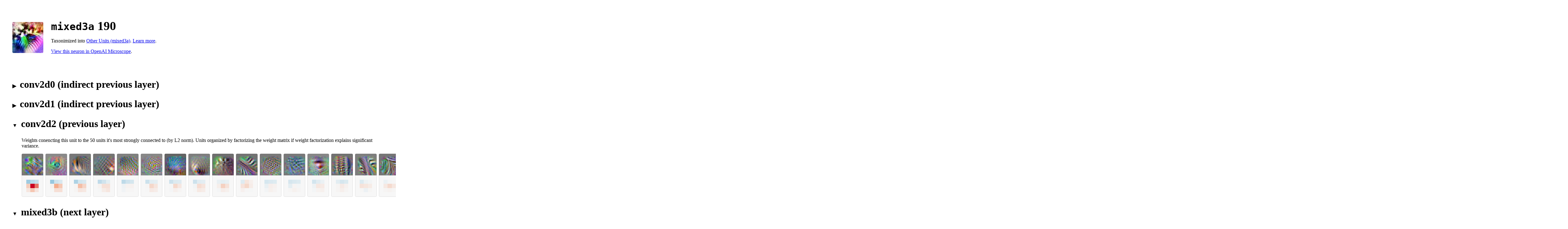

--- FILE ---
content_type: text/html
request_url: https://storage.googleapis.com/distill-circuits/inceptionv1-weight-explorer/mixed3a_190.html
body_size: 250728
content:

    <html>
    <head>
      <title>3a:190 - Other Units</title>
      <meta charset="utf-8" />
      <script  type="text/javascript">
        function toggle_collapse() {
          var className = event.target.parentNode.className;
          if (className.includes("collapsed")){
            event.target.parentNode.className = className.replace("collapsed", "")
          } else {
            event.target.parentNode.className = className + " collapsed";
          }
        }
      </script>
    </head>
    <style>
      @media (min-width: 700px) {
        body {
          margin: 40px;
        }
      }
      .layer.collapsed > :not(h2) {
        display: none;
      }

      img {
        image-rendering: pixelated;
      }
      .layer > :not(h2) {
        margin-left: 30px;
      }
      .layer.collapsed h2::before {
        content: "▶";
        font-size: 50%;
        margin-right: 12px;
      }
      .layer.collapsed {
        margin-bottom: 20px;
      }
      .layer h2 {
        cursor: pointer;
        font-size: 200%;
      }
      h1 {
        font-size: 250%;
      }
      .layer:not(.collapsed) h2::before {
        content: "▼";
        font-size: 50%;
        margin-right: 12px;
      }
      .neuron-weight {
        display: inline-block;
        margin-right: 2px;
        margin-bottom: 4px;
      }
      .neuron-weight div {
        image-rendering: pixelated;
        display: flex;
        flex-direction: column;

      }
      .neuron-weight a img {
        border-radius: 4px 4px 0px 0px;
        margin-bottom: 8px;
      }
      .main-neuron a img {
        border-radius: 4px;
      }
      .neuron-weight .weight {
        border: solid 1px #DDD; border-top: none; border-radius: 0px 0px 4px 4px;
      }
      .logit-weight {
        padding-left: 8px; padding-right: 2px; border-radius: 2px; margin-bottom: 2px; width: 45px;
      }
      .logit-entry {
        display: flex;
        width: 280px;
      }
      .logit-entry a {
        text-decoration: none;
        color: #333;
      }
    </style>
    <body>
      <div>
        <div style="display: inline-block; margin-right: 20px;" class="main-neuron"><a href='mixed3a_190.html'><div style='width: 100px; height: 100px; margin-right: 1px; overflow: hidden; display: inline-block;'><img style='width: 100%;' src='images/neuron/mixed3a_190.jpg'></div></a></div>
        <div style="display: inline-block;">
          <h1 style="margin-bottom: 10px; margin-top: 20px;"><code>mixed3a</code> 190</h1>
          <p>Taxonimized into <a href='distill.pub/circuits/early-vision/index.html#group_mixed3a_other_units'>Other Units (mixed3a)</a>. <a href="http://distill.pub/2020/circuits/early-vision/">Learn more</a>.</p>
          <p><a href="https://microscope.openai.com/models/inceptionv1/mixed3a_0/190">View this neuron in OpenAI Microscope</a>. </p>
        </div>
      </div>
      <br><br>

      
    <div class="layer collapsed" onclick="toggle_collapse()">
      <h2>conv2d0 (indirect previous layer)</h2>
      <p>Weights conencting this unit to the 50 units it's most strongly connected to (by L2 norm). Units organized by factorizing the weight matrix if weight factorization explains significant variance.</p>
      <div style="width: 5000px; margin-top: 2px;">
      <div class="neuron-weight">
        <div>
        <a href='conv2d0_6.html'><div style='width: 70px; height: 70px; margin-right: 1px; overflow: hidden; display: inline-block;'><img style='width: 100%;' src='images/neuron/conv2d0_6.png'></div></a>
        <img src="[data-uri]" style="width:68px; height: 68px;" class="weight">
        </div>
      </div>
     
      <div class="neuron-weight">
        <div>
        <a href='conv2d0_44.html'><div style='width: 70px; height: 70px; margin-right: 1px; overflow: hidden; display: inline-block;'><img style='width: 100%;' src='images/neuron/conv2d0_44.png'></div></a>
        <img src="[data-uri]" style="width:68px; height: 68px;" class="weight">
        </div>
      </div>
     
      <div class="neuron-weight">
        <div>
        <a href='conv2d0_53.html'><div style='width: 70px; height: 70px; margin-right: 1px; overflow: hidden; display: inline-block;'><img style='width: 100%;' src='images/neuron/conv2d0_53.png'></div></a>
        <img src="[data-uri]" style="width:68px; height: 68px;" class="weight">
        </div>
      </div>
     
      <div class="neuron-weight">
        <div>
        <a href='conv2d0_19.html'><div style='width: 70px; height: 70px; margin-right: 1px; overflow: hidden; display: inline-block;'><img style='width: 100%;' src='images/neuron/conv2d0_19.png'></div></a>
        <img src="[data-uri]" style="width:68px; height: 68px;" class="weight">
        </div>
      </div>
     
      <div class="neuron-weight">
        <div>
        <a href='conv2d0_10.html'><div style='width: 70px; height: 70px; margin-right: 1px; overflow: hidden; display: inline-block;'><img style='width: 100%;' src='images/neuron/conv2d0_10.png'></div></a>
        <img src="[data-uri]" style="width:68px; height: 68px;" class="weight">
        </div>
      </div>
     
      <div class="neuron-weight">
        <div>
        <a href='conv2d0_4.html'><div style='width: 70px; height: 70px; margin-right: 1px; overflow: hidden; display: inline-block;'><img style='width: 100%;' src='images/neuron/conv2d0_4.png'></div></a>
        <img src="[data-uri]" style="width:68px; height: 68px;" class="weight">
        </div>
      </div>
     
      <div class="neuron-weight">
        <div>
        <a href='conv2d0_55.html'><div style='width: 70px; height: 70px; margin-right: 1px; overflow: hidden; display: inline-block;'><img style='width: 100%;' src='images/neuron/conv2d0_55.png'></div></a>
        <img src="[data-uri]" style="width:68px; height: 68px;" class="weight">
        </div>
      </div>
     
      <div class="neuron-weight">
        <div>
        <a href='conv2d0_0.html'><div style='width: 70px; height: 70px; margin-right: 1px; overflow: hidden; display: inline-block;'><img style='width: 100%;' src='images/neuron/conv2d0_0.png'></div></a>
        <img src="[data-uri]" style="width:68px; height: 68px;" class="weight">
        </div>
      </div>
     
      <div class="neuron-weight">
        <div>
        <a href='conv2d0_62.html'><div style='width: 70px; height: 70px; margin-right: 1px; overflow: hidden; display: inline-block;'><img style='width: 100%;' src='images/neuron/conv2d0_62.png'></div></a>
        <img src="[data-uri]" style="width:68px; height: 68px;" class="weight">
        </div>
      </div>
     
      <div class="neuron-weight">
        <div>
        <a href='conv2d0_47.html'><div style='width: 70px; height: 70px; margin-right: 1px; overflow: hidden; display: inline-block;'><img style='width: 100%;' src='images/neuron/conv2d0_47.png'></div></a>
        <img src="[data-uri]" style="width:68px; height: 68px;" class="weight">
        </div>
      </div>
     
      <div class="neuron-weight">
        <div>
        <a href='conv2d0_40.html'><div style='width: 70px; height: 70px; margin-right: 1px; overflow: hidden; display: inline-block;'><img style='width: 100%;' src='images/neuron/conv2d0_40.png'></div></a>
        <img src="[data-uri]" style="width:68px; height: 68px;" class="weight">
        </div>
      </div>
     
      <div class="neuron-weight">
        <div>
        <a href='conv2d0_1.html'><div style='width: 70px; height: 70px; margin-right: 1px; overflow: hidden; display: inline-block;'><img style='width: 100%;' src='images/neuron/conv2d0_1.png'></div></a>
        <img src="[data-uri]" style="width:68px; height: 68px;" class="weight">
        </div>
      </div>
     
      <div class="neuron-weight">
        <div>
        <a href='conv2d0_49.html'><div style='width: 70px; height: 70px; margin-right: 1px; overflow: hidden; display: inline-block;'><img style='width: 100%;' src='images/neuron/conv2d0_49.png'></div></a>
        <img src="[data-uri]" style="width:68px; height: 68px;" class="weight">
        </div>
      </div>
     
      <div class="neuron-weight">
        <div>
        <a href='conv2d0_54.html'><div style='width: 70px; height: 70px; margin-right: 1px; overflow: hidden; display: inline-block;'><img style='width: 100%;' src='images/neuron/conv2d0_54.png'></div></a>
        <img src="[data-uri]" style="width:68px; height: 68px;" class="weight">
        </div>
      </div>
     
      <div class="neuron-weight">
        <div>
        <a href='conv2d0_20.html'><div style='width: 70px; height: 70px; margin-right: 1px; overflow: hidden; display: inline-block;'><img style='width: 100%;' src='images/neuron/conv2d0_20.png'></div></a>
        <img src="[data-uri]" style="width:68px; height: 68px;" class="weight">
        </div>
      </div>
     
      <div class="neuron-weight">
        <div>
        <a href='conv2d0_57.html'><div style='width: 70px; height: 70px; margin-right: 1px; overflow: hidden; display: inline-block;'><img style='width: 100%;' src='images/neuron/conv2d0_57.png'></div></a>
        <img src="[data-uri]" style="width:68px; height: 68px;" class="weight">
        </div>
      </div>
     
      <div class="neuron-weight">
        <div>
        <a href='conv2d0_50.html'><div style='width: 70px; height: 70px; margin-right: 1px; overflow: hidden; display: inline-block;'><img style='width: 100%;' src='images/neuron/conv2d0_50.png'></div></a>
        <img src="[data-uri]" style="width:68px; height: 68px;" class="weight">
        </div>
      </div>
     
      <div class="neuron-weight">
        <div>
        <a href='conv2d0_15.html'><div style='width: 70px; height: 70px; margin-right: 1px; overflow: hidden; display: inline-block;'><img style='width: 100%;' src='images/neuron/conv2d0_15.png'></div></a>
        <img src="[data-uri]" style="width:68px; height: 68px;" class="weight">
        </div>
      </div>
     
      <div class="neuron-weight">
        <div>
        <a href='conv2d0_11.html'><div style='width: 70px; height: 70px; margin-right: 1px; overflow: hidden; display: inline-block;'><img style='width: 100%;' src='images/neuron/conv2d0_11.png'></div></a>
        <img src="[data-uri]" style="width:68px; height: 68px;" class="weight">
        </div>
      </div>
     
      <div class="neuron-weight">
        <div>
        <a href='conv2d0_17.html'><div style='width: 70px; height: 70px; margin-right: 1px; overflow: hidden; display: inline-block;'><img style='width: 100%;' src='images/neuron/conv2d0_17.png'></div></a>
        <img src="[data-uri]" style="width:68px; height: 68px;" class="weight">
        </div>
      </div>
     
      <div class="neuron-weight">
        <div>
        <a href='conv2d0_48.html'><div style='width: 70px; height: 70px; margin-right: 1px; overflow: hidden; display: inline-block;'><img style='width: 100%;' src='images/neuron/conv2d0_48.png'></div></a>
        <img src="[data-uri]" style="width:68px; height: 68px;" class="weight">
        </div>
      </div>
     
      <div class="neuron-weight">
        <div>
        <a href='conv2d0_45.html'><div style='width: 70px; height: 70px; margin-right: 1px; overflow: hidden; display: inline-block;'><img style='width: 100%;' src='images/neuron/conv2d0_45.png'></div></a>
        <img src="[data-uri]" style="width:68px; height: 68px;" class="weight">
        </div>
      </div>
     
      <div class="neuron-weight">
        <div>
        <a href='conv2d0_46.html'><div style='width: 70px; height: 70px; margin-right: 1px; overflow: hidden; display: inline-block;'><img style='width: 100%;' src='images/neuron/conv2d0_46.png'></div></a>
        <img src="[data-uri]" style="width:68px; height: 68px;" class="weight">
        </div>
      </div>
     
      <div class="neuron-weight">
        <div>
        <a href='conv2d0_8.html'><div style='width: 70px; height: 70px; margin-right: 1px; overflow: hidden; display: inline-block;'><img style='width: 100%;' src='images/neuron/conv2d0_8.png'></div></a>
        <img src="[data-uri]" style="width:68px; height: 68px;" class="weight">
        </div>
      </div>
     
      <div class="neuron-weight">
        <div>
        <a href='conv2d0_63.html'><div style='width: 70px; height: 70px; margin-right: 1px; overflow: hidden; display: inline-block;'><img style='width: 100%;' src='images/neuron/conv2d0_63.png'></div></a>
        <img src="[data-uri]" style="width:68px; height: 68px;" class="weight">
        </div>
      </div>
     
      <div class="neuron-weight">
        <div>
        <a href='conv2d0_52.html'><div style='width: 70px; height: 70px; margin-right: 1px; overflow: hidden; display: inline-block;'><img style='width: 100%;' src='images/neuron/conv2d0_52.png'></div></a>
        <img src="[data-uri]" style="width:68px; height: 68px;" class="weight">
        </div>
      </div>
     
      <div class="neuron-weight">
        <div>
        <a href='conv2d0_59.html'><div style='width: 70px; height: 70px; margin-right: 1px; overflow: hidden; display: inline-block;'><img style='width: 100%;' src='images/neuron/conv2d0_59.png'></div></a>
        <img src="[data-uri]" style="width:68px; height: 68px;" class="weight">
        </div>
      </div>
     
      <div class="neuron-weight">
        <div>
        <a href='conv2d0_7.html'><div style='width: 70px; height: 70px; margin-right: 1px; overflow: hidden; display: inline-block;'><img style='width: 100%;' src='images/neuron/conv2d0_7.png'></div></a>
        <img src="[data-uri]" style="width:68px; height: 68px;" class="weight">
        </div>
      </div>
     
      <div class="neuron-weight">
        <div>
        <a href='conv2d0_14.html'><div style='width: 70px; height: 70px; margin-right: 1px; overflow: hidden; display: inline-block;'><img style='width: 100%;' src='images/neuron/conv2d0_14.png'></div></a>
        <img src="[data-uri]" style="width:68px; height: 68px;" class="weight">
        </div>
      </div>
     
      <div class="neuron-weight">
        <div>
        <a href='conv2d0_27.html'><div style='width: 70px; height: 70px; margin-right: 1px; overflow: hidden; display: inline-block;'><img style='width: 100%;' src='images/neuron/conv2d0_27.png'></div></a>
        <img src="[data-uri]" style="width:68px; height: 68px;" class="weight">
        </div>
      </div>
     
      <div class="neuron-weight">
        <div>
        <a href='conv2d0_42.html'><div style='width: 70px; height: 70px; margin-right: 1px; overflow: hidden; display: inline-block;'><img style='width: 100%;' src='images/neuron/conv2d0_42.png'></div></a>
        <img src="[data-uri]" style="width:68px; height: 68px;" class="weight">
        </div>
      </div>
    </div><div style="width: 5000px; margin-top: 2px;">
      <div class="neuron-weight">
        <div>
        <a href='conv2d0_5.html'><div style='width: 70px; height: 70px; margin-right: 1px; overflow: hidden; display: inline-block;'><img style='width: 100%;' src='images/neuron/conv2d0_5.png'></div></a>
        <img src="[data-uri]" style="width:68px; height: 68px;" class="weight">
        </div>
      </div>
     
      <div class="neuron-weight">
        <div>
        <a href='conv2d0_60.html'><div style='width: 70px; height: 70px; margin-right: 1px; overflow: hidden; display: inline-block;'><img style='width: 100%;' src='images/neuron/conv2d0_60.png'></div></a>
        <img src="[data-uri]" style="width:68px; height: 68px;" class="weight">
        </div>
      </div>
     
      <div class="neuron-weight">
        <div>
        <a href='conv2d0_61.html'><div style='width: 70px; height: 70px; margin-right: 1px; overflow: hidden; display: inline-block;'><img style='width: 100%;' src='images/neuron/conv2d0_61.png'></div></a>
        <img src="[data-uri]" style="width:68px; height: 68px;" class="weight">
        </div>
      </div>
     
      <div class="neuron-weight">
        <div>
        <a href='conv2d0_51.html'><div style='width: 70px; height: 70px; margin-right: 1px; overflow: hidden; display: inline-block;'><img style='width: 100%;' src='images/neuron/conv2d0_51.png'></div></a>
        <img src="[data-uri]" style="width:68px; height: 68px;" class="weight">
        </div>
      </div>
     
      <div class="neuron-weight">
        <div>
        <a href='conv2d0_39.html'><div style='width: 70px; height: 70px; margin-right: 1px; overflow: hidden; display: inline-block;'><img style='width: 100%;' src='images/neuron/conv2d0_39.png'></div></a>
        <img src="[data-uri]" style="width:68px; height: 68px;" class="weight">
        </div>
      </div>
     
      <div class="neuron-weight">
        <div>
        <a href='conv2d0_12.html'><div style='width: 70px; height: 70px; margin-right: 1px; overflow: hidden; display: inline-block;'><img style='width: 100%;' src='images/neuron/conv2d0_12.png'></div></a>
        <img src="[data-uri]" style="width:68px; height: 68px;" class="weight">
        </div>
      </div>
     
      <div class="neuron-weight">
        <div>
        <a href='conv2d0_22.html'><div style='width: 70px; height: 70px; margin-right: 1px; overflow: hidden; display: inline-block;'><img style='width: 100%;' src='images/neuron/conv2d0_22.png'></div></a>
        <img src="[data-uri]" style="width:68px; height: 68px;" class="weight">
        </div>
      </div>
     
      <div class="neuron-weight">
        <div>
        <a href='conv2d0_24.html'><div style='width: 70px; height: 70px; margin-right: 1px; overflow: hidden; display: inline-block;'><img style='width: 100%;' src='images/neuron/conv2d0_24.png'></div></a>
        <img src="[data-uri]" style="width:68px; height: 68px;" class="weight">
        </div>
      </div>
     
      <div class="neuron-weight">
        <div>
        <a href='conv2d0_26.html'><div style='width: 70px; height: 70px; margin-right: 1px; overflow: hidden; display: inline-block;'><img style='width: 100%;' src='images/neuron/conv2d0_26.png'></div></a>
        <img src="[data-uri]" style="width:68px; height: 68px;" class="weight">
        </div>
      </div>
     
      <div class="neuron-weight">
        <div>
        <a href='conv2d0_25.html'><div style='width: 70px; height: 70px; margin-right: 1px; overflow: hidden; display: inline-block;'><img style='width: 100%;' src='images/neuron/conv2d0_25.png'></div></a>
        <img src="[data-uri]" style="width:68px; height: 68px;" class="weight">
        </div>
      </div>
     
      <div class="neuron-weight">
        <div>
        <a href='conv2d0_58.html'><div style='width: 70px; height: 70px; margin-right: 1px; overflow: hidden; display: inline-block;'><img style='width: 100%;' src='images/neuron/conv2d0_58.png'></div></a>
        <img src="[data-uri]" style="width:68px; height: 68px;" class="weight">
        </div>
      </div>
     
      <div class="neuron-weight">
        <div>
        <a href='conv2d0_2.html'><div style='width: 70px; height: 70px; margin-right: 1px; overflow: hidden; display: inline-block;'><img style='width: 100%;' src='images/neuron/conv2d0_2.png'></div></a>
        <img src="[data-uri]" style="width:68px; height: 68px;" class="weight">
        </div>
      </div>
     
      <div class="neuron-weight">
        <div>
        <a href='conv2d0_38.html'><div style='width: 70px; height: 70px; margin-right: 1px; overflow: hidden; display: inline-block;'><img style='width: 100%;' src='images/neuron/conv2d0_38.png'></div></a>
        <img src="[data-uri]" style="width:68px; height: 68px;" class="weight">
        </div>
      </div>
     
      <div class="neuron-weight">
        <div>
        <a href='conv2d0_3.html'><div style='width: 70px; height: 70px; margin-right: 1px; overflow: hidden; display: inline-block;'><img style='width: 100%;' src='images/neuron/conv2d0_3.png'></div></a>
        <img src="[data-uri]" style="width:68px; height: 68px;" class="weight">
        </div>
      </div>
     
      <div class="neuron-weight">
        <div>
        <a href='conv2d0_31.html'><div style='width: 70px; height: 70px; margin-right: 1px; overflow: hidden; display: inline-block;'><img style='width: 100%;' src='images/neuron/conv2d0_31.png'></div></a>
        <img src="[data-uri]" style="width:68px; height: 68px;" class="weight">
        </div>
      </div>
     
      <div class="neuron-weight">
        <div>
        <a href='conv2d0_36.html'><div style='width: 70px; height: 70px; margin-right: 1px; overflow: hidden; display: inline-block;'><img style='width: 100%;' src='images/neuron/conv2d0_36.png'></div></a>
        <img src="[data-uri]" style="width:68px; height: 68px;" class="weight">
        </div>
      </div>
     
      <div class="neuron-weight">
        <div>
        <a href='conv2d0_41.html'><div style='width: 70px; height: 70px; margin-right: 1px; overflow: hidden; display: inline-block;'><img style='width: 100%;' src='images/neuron/conv2d0_41.png'></div></a>
        <img src="[data-uri]" style="width:68px; height: 68px;" class="weight">
        </div>
      </div>
     
      <div class="neuron-weight">
        <div>
        <a href='conv2d0_23.html'><div style='width: 70px; height: 70px; margin-right: 1px; overflow: hidden; display: inline-block;'><img style='width: 100%;' src='images/neuron/conv2d0_23.png'></div></a>
        <img src="[data-uri]" style="width:68px; height: 68px;" class="weight">
        </div>
      </div>
     
      <div class="neuron-weight">
        <div>
        <a href='conv2d0_21.html'><div style='width: 70px; height: 70px; margin-right: 1px; overflow: hidden; display: inline-block;'><img style='width: 100%;' src='images/neuron/conv2d0_21.png'></div></a>
        <img src="[data-uri]" style="width:68px; height: 68px;" class="weight">
        </div>
      </div>
    </div>
    </div>
    <div class="layer collapsed" onclick="toggle_collapse()">
      <h2>conv2d1 (indirect previous layer)</h2>
      <p>Weights conencting this unit to the 50 units it's most strongly connected to (by L2 norm). Units organized by factorizing the weight matrix if weight factorization explains significant variance.</p>
      <div style="width: 5000px; margin-top: 2px;">
      <div class="neuron-weight">
        <div>
        <a href='conv2d1_48.html'><div style='width: 70px; height: 70px; margin-right: 1px; overflow: hidden; display: inline-block;'><img style='width: 100%;' src='images/neuron/conv2d1_48.png'></div></a>
        <img src="[data-uri]" style="width:68px; height: 68px;" class="weight">
        </div>
      </div>
     
      <div class="neuron-weight">
        <div>
        <a href='conv2d1_2.html'><div style='width: 70px; height: 70px; margin-right: 1px; overflow: hidden; display: inline-block;'><img style='width: 100%;' src='images/neuron/conv2d1_2.png'></div></a>
        <img src="[data-uri]" style="width:68px; height: 68px;" class="weight">
        </div>
      </div>
     
      <div class="neuron-weight">
        <div>
        <a href='conv2d1_46.html'><div style='width: 70px; height: 70px; margin-right: 1px; overflow: hidden; display: inline-block;'><img style='width: 100%;' src='images/neuron/conv2d1_46.png'></div></a>
        <img src="[data-uri]" style="width:68px; height: 68px;" class="weight">
        </div>
      </div>
     
      <div class="neuron-weight">
        <div>
        <a href='conv2d1_36.html'><div style='width: 70px; height: 70px; margin-right: 1px; overflow: hidden; display: inline-block;'><img style='width: 100%;' src='images/neuron/conv2d1_36.png'></div></a>
        <img src="[data-uri]" style="width:68px; height: 68px;" class="weight">
        </div>
      </div>
     
      <div class="neuron-weight">
        <div>
        <a href='conv2d1_11.html'><div style='width: 70px; height: 70px; margin-right: 1px; overflow: hidden; display: inline-block;'><img style='width: 100%;' src='images/neuron/conv2d1_11.png'></div></a>
        <img src="[data-uri]" style="width:68px; height: 68px;" class="weight">
        </div>
      </div>
     
      <div class="neuron-weight">
        <div>
        <a href='conv2d1_37.html'><div style='width: 70px; height: 70px; margin-right: 1px; overflow: hidden; display: inline-block;'><img style='width: 100%;' src='images/neuron/conv2d1_37.png'></div></a>
        <img src="[data-uri]" style="width:68px; height: 68px;" class="weight">
        </div>
      </div>
     
      <div class="neuron-weight">
        <div>
        <a href='conv2d1_40.html'><div style='width: 70px; height: 70px; margin-right: 1px; overflow: hidden; display: inline-block;'><img style='width: 100%;' src='images/neuron/conv2d1_40.png'></div></a>
        <img src="[data-uri]" style="width:68px; height: 68px;" class="weight">
        </div>
      </div>
     
      <div class="neuron-weight">
        <div>
        <a href='conv2d1_19.html'><div style='width: 70px; height: 70px; margin-right: 1px; overflow: hidden; display: inline-block;'><img style='width: 100%;' src='images/neuron/conv2d1_19.png'></div></a>
        <img src="[data-uri]" style="width:68px; height: 68px;" class="weight">
        </div>
      </div>
     
      <div class="neuron-weight">
        <div>
        <a href='conv2d1_26.html'><div style='width: 70px; height: 70px; margin-right: 1px; overflow: hidden; display: inline-block;'><img style='width: 100%;' src='images/neuron/conv2d1_26.png'></div></a>
        <img src="[data-uri]" style="width:68px; height: 68px;" class="weight">
        </div>
      </div>
     
      <div class="neuron-weight">
        <div>
        <a href='conv2d1_63.html'><div style='width: 70px; height: 70px; margin-right: 1px; overflow: hidden; display: inline-block;'><img style='width: 100%;' src='images/neuron/conv2d1_63.png'></div></a>
        <img src="[data-uri]" style="width:68px; height: 68px;" class="weight">
        </div>
      </div>
     
      <div class="neuron-weight">
        <div>
        <a href='conv2d1_28.html'><div style='width: 70px; height: 70px; margin-right: 1px; overflow: hidden; display: inline-block;'><img style='width: 100%;' src='images/neuron/conv2d1_28.png'></div></a>
        <img src="[data-uri]" style="width:68px; height: 68px;" class="weight">
        </div>
      </div>
     
      <div class="neuron-weight">
        <div>
        <a href='conv2d1_62.html'><div style='width: 70px; height: 70px; margin-right: 1px; overflow: hidden; display: inline-block;'><img style='width: 100%;' src='images/neuron/conv2d1_62.png'></div></a>
        <img src="[data-uri]" style="width:68px; height: 68px;" class="weight">
        </div>
      </div>
     
      <div class="neuron-weight">
        <div>
        <a href='conv2d1_38.html'><div style='width: 70px; height: 70px; margin-right: 1px; overflow: hidden; display: inline-block;'><img style='width: 100%;' src='images/neuron/conv2d1_38.png'></div></a>
        <img src="[data-uri]" style="width:68px; height: 68px;" class="weight">
        </div>
      </div>
     
      <div class="neuron-weight">
        <div>
        <a href='conv2d1_59.html'><div style='width: 70px; height: 70px; margin-right: 1px; overflow: hidden; display: inline-block;'><img style='width: 100%;' src='images/neuron/conv2d1_59.png'></div></a>
        <img src="[data-uri]" style="width:68px; height: 68px;" class="weight">
        </div>
      </div>
     
      <div class="neuron-weight">
        <div>
        <a href='conv2d1_39.html'><div style='width: 70px; height: 70px; margin-right: 1px; overflow: hidden; display: inline-block;'><img style='width: 100%;' src='images/neuron/conv2d1_39.png'></div></a>
        <img src="[data-uri]" style="width:68px; height: 68px;" class="weight">
        </div>
      </div>
     
      <div class="neuron-weight">
        <div>
        <a href='conv2d1_33.html'><div style='width: 70px; height: 70px; margin-right: 1px; overflow: hidden; display: inline-block;'><img style='width: 100%;' src='images/neuron/conv2d1_33.png'></div></a>
        <img src="[data-uri]" style="width:68px; height: 68px;" class="weight">
        </div>
      </div>
     
      <div class="neuron-weight">
        <div>
        <a href='conv2d1_15.html'><div style='width: 70px; height: 70px; margin-right: 1px; overflow: hidden; display: inline-block;'><img style='width: 100%;' src='images/neuron/conv2d1_15.png'></div></a>
        <img src="[data-uri]" style="width:68px; height: 68px;" class="weight">
        </div>
      </div>
     
      <div class="neuron-weight">
        <div>
        <a href='conv2d1_24.html'><div style='width: 70px; height: 70px; margin-right: 1px; overflow: hidden; display: inline-block;'><img style='width: 100%;' src='images/neuron/conv2d1_24.png'></div></a>
        <img src="[data-uri]" style="width:68px; height: 68px;" class="weight">
        </div>
      </div>
     
      <div class="neuron-weight">
        <div>
        <a href='conv2d1_5.html'><div style='width: 70px; height: 70px; margin-right: 1px; overflow: hidden; display: inline-block;'><img style='width: 100%;' src='images/neuron/conv2d1_5.png'></div></a>
        <img src="[data-uri]" style="width:68px; height: 68px;" class="weight">
        </div>
      </div>
     
      <div class="neuron-weight">
        <div>
        <a href='conv2d1_45.html'><div style='width: 70px; height: 70px; margin-right: 1px; overflow: hidden; display: inline-block;'><img style='width: 100%;' src='images/neuron/conv2d1_45.png'></div></a>
        <img src="[data-uri]" style="width:68px; height: 68px;" class="weight">
        </div>
      </div>
     
      <div class="neuron-weight">
        <div>
        <a href='conv2d1_10.html'><div style='width: 70px; height: 70px; margin-right: 1px; overflow: hidden; display: inline-block;'><img style='width: 100%;' src='images/neuron/conv2d1_10.png'></div></a>
        <img src="[data-uri]" style="width:68px; height: 68px;" class="weight">
        </div>
      </div>
     
      <div class="neuron-weight">
        <div>
        <a href='conv2d1_8.html'><div style='width: 70px; height: 70px; margin-right: 1px; overflow: hidden; display: inline-block;'><img style='width: 100%;' src='images/neuron/conv2d1_8.png'></div></a>
        <img src="[data-uri]" style="width:68px; height: 68px;" class="weight">
        </div>
      </div>
     
      <div class="neuron-weight">
        <div>
        <a href='conv2d1_0.html'><div style='width: 70px; height: 70px; margin-right: 1px; overflow: hidden; display: inline-block;'><img style='width: 100%;' src='images/neuron/conv2d1_0.png'></div></a>
        <img src="[data-uri]" style="width:68px; height: 68px;" class="weight">
        </div>
      </div>
    </div><div style="width: 5000px; margin-top: 2px;">
      <div class="neuron-weight">
        <div>
        <a href='conv2d1_29.html'><div style='width: 70px; height: 70px; margin-right: 1px; overflow: hidden; display: inline-block;'><img style='width: 100%;' src='images/neuron/conv2d1_29.png'></div></a>
        <img src="[data-uri]" style="width:68px; height: 68px;" class="weight">
        </div>
      </div>
     
      <div class="neuron-weight">
        <div>
        <a href='conv2d1_58.html'><div style='width: 70px; height: 70px; margin-right: 1px; overflow: hidden; display: inline-block;'><img style='width: 100%;' src='images/neuron/conv2d1_58.png'></div></a>
        <img src="[data-uri]" style="width:68px; height: 68px;" class="weight">
        </div>
      </div>
     
      <div class="neuron-weight">
        <div>
        <a href='conv2d1_56.html'><div style='width: 70px; height: 70px; margin-right: 1px; overflow: hidden; display: inline-block;'><img style='width: 100%;' src='images/neuron/conv2d1_56.png'></div></a>
        <img src="[data-uri]" style="width:68px; height: 68px;" class="weight">
        </div>
      </div>
     
      <div class="neuron-weight">
        <div>
        <a href='conv2d1_47.html'><div style='width: 70px; height: 70px; margin-right: 1px; overflow: hidden; display: inline-block;'><img style='width: 100%;' src='images/neuron/conv2d1_47.png'></div></a>
        <img src="[data-uri]" style="width:68px; height: 68px;" class="weight">
        </div>
      </div>
     
      <div class="neuron-weight">
        <div>
        <a href='conv2d1_49.html'><div style='width: 70px; height: 70px; margin-right: 1px; overflow: hidden; display: inline-block;'><img style='width: 100%;' src='images/neuron/conv2d1_49.png'></div></a>
        <img src="[data-uri]" style="width:68px; height: 68px;" class="weight">
        </div>
      </div>
     
      <div class="neuron-weight">
        <div>
        <a href='conv2d1_31.html'><div style='width: 70px; height: 70px; margin-right: 1px; overflow: hidden; display: inline-block;'><img style='width: 100%;' src='images/neuron/conv2d1_31.png'></div></a>
        <img src="[data-uri]" style="width:68px; height: 68px;" class="weight">
        </div>
      </div>
     
      <div class="neuron-weight">
        <div>
        <a href='conv2d1_23.html'><div style='width: 70px; height: 70px; margin-right: 1px; overflow: hidden; display: inline-block;'><img style='width: 100%;' src='images/neuron/conv2d1_23.png'></div></a>
        <img src="[data-uri]" style="width:68px; height: 68px;" class="weight">
        </div>
      </div>
     
      <div class="neuron-weight">
        <div>
        <a href='conv2d1_22.html'><div style='width: 70px; height: 70px; margin-right: 1px; overflow: hidden; display: inline-block;'><img style='width: 100%;' src='images/neuron/conv2d1_22.png'></div></a>
        <img src="[data-uri]" style="width:68px; height: 68px;" class="weight">
        </div>
      </div>
     
      <div class="neuron-weight">
        <div>
        <a href='conv2d1_6.html'><div style='width: 70px; height: 70px; margin-right: 1px; overflow: hidden; display: inline-block;'><img style='width: 100%;' src='images/neuron/conv2d1_6.png'></div></a>
        <img src="[data-uri]" style="width:68px; height: 68px;" class="weight">
        </div>
      </div>
     
      <div class="neuron-weight">
        <div>
        <a href='conv2d1_7.html'><div style='width: 70px; height: 70px; margin-right: 1px; overflow: hidden; display: inline-block;'><img style='width: 100%;' src='images/neuron/conv2d1_7.png'></div></a>
        <img src="[data-uri]" style="width:68px; height: 68px;" class="weight">
        </div>
      </div>
     
      <div class="neuron-weight">
        <div>
        <a href='conv2d1_14.html'><div style='width: 70px; height: 70px; margin-right: 1px; overflow: hidden; display: inline-block;'><img style='width: 100%;' src='images/neuron/conv2d1_14.png'></div></a>
        <img src="[data-uri]" style="width:68px; height: 68px;" class="weight">
        </div>
      </div>
     
      <div class="neuron-weight">
        <div>
        <a href='conv2d1_18.html'><div style='width: 70px; height: 70px; margin-right: 1px; overflow: hidden; display: inline-block;'><img style='width: 100%;' src='images/neuron/conv2d1_18.png'></div></a>
        <img src="[data-uri]" style="width:68px; height: 68px;" class="weight">
        </div>
      </div>
     
      <div class="neuron-weight">
        <div>
        <a href='conv2d1_3.html'><div style='width: 70px; height: 70px; margin-right: 1px; overflow: hidden; display: inline-block;'><img style='width: 100%;' src='images/neuron/conv2d1_3.png'></div></a>
        <img src="[data-uri]" style="width:68px; height: 68px;" class="weight">
        </div>
      </div>
     
      <div class="neuron-weight">
        <div>
        <a href='conv2d1_61.html'><div style='width: 70px; height: 70px; margin-right: 1px; overflow: hidden; display: inline-block;'><img style='width: 100%;' src='images/neuron/conv2d1_61.png'></div></a>
        <img src="[data-uri]" style="width:68px; height: 68px;" class="weight">
        </div>
      </div>
     
      <div class="neuron-weight">
        <div>
        <a href='conv2d1_30.html'><div style='width: 70px; height: 70px; margin-right: 1px; overflow: hidden; display: inline-block;'><img style='width: 100%;' src='images/neuron/conv2d1_30.png'></div></a>
        <img src="[data-uri]" style="width:68px; height: 68px;" class="weight">
        </div>
      </div>
     
      <div class="neuron-weight">
        <div>
        <a href='conv2d1_27.html'><div style='width: 70px; height: 70px; margin-right: 1px; overflow: hidden; display: inline-block;'><img style='width: 100%;' src='images/neuron/conv2d1_27.png'></div></a>
        <img src="[data-uri]" style="width:68px; height: 68px;" class="weight">
        </div>
      </div>
     
      <div class="neuron-weight">
        <div>
        <a href='conv2d1_1.html'><div style='width: 70px; height: 70px; margin-right: 1px; overflow: hidden; display: inline-block;'><img style='width: 100%;' src='images/neuron/conv2d1_1.png'></div></a>
        <img src="[data-uri]" style="width:68px; height: 68px;" class="weight">
        </div>
      </div>
     
      <div class="neuron-weight">
        <div>
        <a href='conv2d1_51.html'><div style='width: 70px; height: 70px; margin-right: 1px; overflow: hidden; display: inline-block;'><img style='width: 100%;' src='images/neuron/conv2d1_51.png'></div></a>
        <img src="[data-uri]" style="width:68px; height: 68px;" class="weight">
        </div>
      </div>
     
      <div class="neuron-weight">
        <div>
        <a href='conv2d1_13.html'><div style='width: 70px; height: 70px; margin-right: 1px; overflow: hidden; display: inline-block;'><img style='width: 100%;' src='images/neuron/conv2d1_13.png'></div></a>
        <img src="[data-uri]" style="width:68px; height: 68px;" class="weight">
        </div>
      </div>
     
      <div class="neuron-weight">
        <div>
        <a href='conv2d1_4.html'><div style='width: 70px; height: 70px; margin-right: 1px; overflow: hidden; display: inline-block;'><img style='width: 100%;' src='images/neuron/conv2d1_4.png'></div></a>
        <img src="[data-uri]" style="width:68px; height: 68px;" class="weight">
        </div>
      </div>
     
      <div class="neuron-weight">
        <div>
        <a href='conv2d1_41.html'><div style='width: 70px; height: 70px; margin-right: 1px; overflow: hidden; display: inline-block;'><img style='width: 100%;' src='images/neuron/conv2d1_41.png'></div></a>
        <img src="[data-uri]" style="width:68px; height: 68px;" class="weight">
        </div>
      </div>
     
      <div class="neuron-weight">
        <div>
        <a href='conv2d1_34.html'><div style='width: 70px; height: 70px; margin-right: 1px; overflow: hidden; display: inline-block;'><img style='width: 100%;' src='images/neuron/conv2d1_34.png'></div></a>
        <img src="[data-uri]" style="width:68px; height: 68px;" class="weight">
        </div>
      </div>
     
      <div class="neuron-weight">
        <div>
        <a href='conv2d1_32.html'><div style='width: 70px; height: 70px; margin-right: 1px; overflow: hidden; display: inline-block;'><img style='width: 100%;' src='images/neuron/conv2d1_32.png'></div></a>
        <img src="[data-uri]" style="width:68px; height: 68px;" class="weight">
        </div>
      </div>
     
      <div class="neuron-weight">
        <div>
        <a href='conv2d1_52.html'><div style='width: 70px; height: 70px; margin-right: 1px; overflow: hidden; display: inline-block;'><img style='width: 100%;' src='images/neuron/conv2d1_52.png'></div></a>
        <img src="[data-uri]" style="width:68px; height: 68px;" class="weight">
        </div>
      </div>
     
      <div class="neuron-weight">
        <div>
        <a href='conv2d1_55.html'><div style='width: 70px; height: 70px; margin-right: 1px; overflow: hidden; display: inline-block;'><img style='width: 100%;' src='images/neuron/conv2d1_55.png'></div></a>
        <img src="[data-uri]" style="width:68px; height: 68px;" class="weight">
        </div>
      </div>
     
      <div class="neuron-weight">
        <div>
        <a href='conv2d1_53.html'><div style='width: 70px; height: 70px; margin-right: 1px; overflow: hidden; display: inline-block;'><img style='width: 100%;' src='images/neuron/conv2d1_53.png'></div></a>
        <img src="[data-uri]" style="width:68px; height: 68px;" class="weight">
        </div>
      </div>
     
      <div class="neuron-weight">
        <div>
        <a href='conv2d1_12.html'><div style='width: 70px; height: 70px; margin-right: 1px; overflow: hidden; display: inline-block;'><img style='width: 100%;' src='images/neuron/conv2d1_12.png'></div></a>
        <img src="[data-uri]" style="width:68px; height: 68px;" class="weight">
        </div>
      </div>
    </div>
    </div>
      
    <div class="layer " onclick="toggle_collapse()">
      <h2>conv2d2 (previous layer)</h2>
      <p>Weights conencting this unit to the 50 units it's most strongly connected to (by L2 norm). Units organized by factorizing the weight matrix if weight factorization explains significant variance.</p>
      <div style="width: 5000px; margin-top: 2px;">
      <div class="neuron-weight">
        <div>
        <a href='conv2d2_38.html'><div style='width: 70px; height: 70px; margin-right: 1px; overflow: hidden; display: inline-block;'><img style='width: 100%;' src='images/neuron/conv2d2_38.png'></div></a>
        <img src="[data-uri]" style="width:68px; height: 68px;" class="weight">
        </div>
      </div>
     
      <div class="neuron-weight">
        <div>
        <a href='conv2d2_75.html'><div style='width: 70px; height: 70px; margin-right: 1px; overflow: hidden; display: inline-block;'><img style='width: 100%;' src='images/neuron/conv2d2_75.png'></div></a>
        <img src="[data-uri]" style="width:68px; height: 68px;" class="weight">
        </div>
      </div>
     
      <div class="neuron-weight">
        <div>
        <a href='conv2d2_67.html'><div style='width: 70px; height: 70px; margin-right: 1px; overflow: hidden; display: inline-block;'><img style='width: 100%;' src='images/neuron/conv2d2_67.png'></div></a>
        <img src="[data-uri]" style="width:68px; height: 68px;" class="weight">
        </div>
      </div>
     
      <div class="neuron-weight">
        <div>
        <a href='conv2d2_161.html'><div style='width: 70px; height: 70px; margin-right: 1px; overflow: hidden; display: inline-block;'><img style='width: 100%;' src='images/neuron/conv2d2_161.png'></div></a>
        <img src="[data-uri]" style="width:68px; height: 68px;" class="weight">
        </div>
      </div>
     
      <div class="neuron-weight">
        <div>
        <a href='conv2d2_186.html'><div style='width: 70px; height: 70px; margin-right: 1px; overflow: hidden; display: inline-block;'><img style='width: 100%;' src='images/neuron/conv2d2_186.png'></div></a>
        <img src="[data-uri]" style="width:68px; height: 68px;" class="weight">
        </div>
      </div>
     
      <div class="neuron-weight">
        <div>
        <a href='conv2d2_59.html'><div style='width: 70px; height: 70px; margin-right: 1px; overflow: hidden; display: inline-block;'><img style='width: 100%;' src='images/neuron/conv2d2_59.png'></div></a>
        <img src="[data-uri]" style="width:68px; height: 68px;" class="weight">
        </div>
      </div>
     
      <div class="neuron-weight">
        <div>
        <a href='conv2d2_160.html'><div style='width: 70px; height: 70px; margin-right: 1px; overflow: hidden; display: inline-block;'><img style='width: 100%;' src='images/neuron/conv2d2_160.png'></div></a>
        <img src="[data-uri]" style="width:68px; height: 68px;" class="weight">
        </div>
      </div>
     
      <div class="neuron-weight">
        <div>
        <a href='conv2d2_50.html'><div style='width: 70px; height: 70px; margin-right: 1px; overflow: hidden; display: inline-block;'><img style='width: 100%;' src='images/neuron/conv2d2_50.png'></div></a>
        <img src="[data-uri]" style="width:68px; height: 68px;" class="weight">
        </div>
      </div>
     
      <div class="neuron-weight">
        <div>
        <a href='conv2d2_189.html'><div style='width: 70px; height: 70px; margin-right: 1px; overflow: hidden; display: inline-block;'><img style='width: 100%;' src='images/neuron/conv2d2_189.png'></div></a>
        <img src="[data-uri]" style="width:68px; height: 68px;" class="weight">
        </div>
      </div>
     
      <div class="neuron-weight">
        <div>
        <a href='conv2d2_185.html'><div style='width: 70px; height: 70px; margin-right: 1px; overflow: hidden; display: inline-block;'><img style='width: 100%;' src='images/neuron/conv2d2_185.png'></div></a>
        <img src="[data-uri]" style="width:68px; height: 68px;" class="weight">
        </div>
      </div>
     
      <div class="neuron-weight">
        <div>
        <a href='conv2d2_173.html'><div style='width: 70px; height: 70px; margin-right: 1px; overflow: hidden; display: inline-block;'><img style='width: 100%;' src='images/neuron/conv2d2_173.png'></div></a>
        <img src="[data-uri]" style="width:68px; height: 68px;" class="weight">
        </div>
      </div>
     
      <div class="neuron-weight">
        <div>
        <a href='conv2d2_119.html'><div style='width: 70px; height: 70px; margin-right: 1px; overflow: hidden; display: inline-block;'><img style='width: 100%;' src='images/neuron/conv2d2_119.png'></div></a>
        <img src="[data-uri]" style="width:68px; height: 68px;" class="weight">
        </div>
      </div>
     
      <div class="neuron-weight">
        <div>
        <a href='conv2d2_158.html'><div style='width: 70px; height: 70px; margin-right: 1px; overflow: hidden; display: inline-block;'><img style='width: 100%;' src='images/neuron/conv2d2_158.png'></div></a>
        <img src="[data-uri]" style="width:68px; height: 68px;" class="weight">
        </div>
      </div>
     
      <div class="neuron-weight">
        <div>
        <a href='conv2d2_102.html'><div style='width: 70px; height: 70px; margin-right: 1px; overflow: hidden; display: inline-block;'><img style='width: 100%;' src='images/neuron/conv2d2_102.png'></div></a>
        <img src="[data-uri]" style="width:68px; height: 68px;" class="weight">
        </div>
      </div>
     
      <div class="neuron-weight">
        <div>
        <a href='conv2d2_157.html'><div style='width: 70px; height: 70px; margin-right: 1px; overflow: hidden; display: inline-block;'><img style='width: 100%;' src='images/neuron/conv2d2_157.png'></div></a>
        <img src="[data-uri]" style="width:68px; height: 68px;" class="weight">
        </div>
      </div>
     
      <div class="neuron-weight">
        <div>
        <a href='conv2d2_111.html'><div style='width: 70px; height: 70px; margin-right: 1px; overflow: hidden; display: inline-block;'><img style='width: 100%;' src='images/neuron/conv2d2_111.png'></div></a>
        <img src="[data-uri]" style="width:68px; height: 68px;" class="weight">
        </div>
      </div>
     
      <div class="neuron-weight">
        <div>
        <a href='conv2d2_147.html'><div style='width: 70px; height: 70px; margin-right: 1px; overflow: hidden; display: inline-block;'><img style='width: 100%;' src='images/neuron/conv2d2_147.png'></div></a>
        <img src="[data-uri]" style="width:68px; height: 68px;" class="weight">
        </div>
      </div>
     
      <div class="neuron-weight">
        <div>
        <a href='conv2d2_144.html'><div style='width: 70px; height: 70px; margin-right: 1px; overflow: hidden; display: inline-block;'><img style='width: 100%;' src='images/neuron/conv2d2_144.png'></div></a>
        <img src="[data-uri]" style="width:68px; height: 68px;" class="weight">
        </div>
      </div>
     
      <div class="neuron-weight">
        <div>
        <a href='conv2d2_10.html'><div style='width: 70px; height: 70px; margin-right: 1px; overflow: hidden; display: inline-block;'><img style='width: 100%;' src='images/neuron/conv2d2_10.png'></div></a>
        <img src="[data-uri]" style="width:68px; height: 68px;" class="weight">
        </div>
      </div>
     
      <div class="neuron-weight">
        <div>
        <a href='conv2d2_92.html'><div style='width: 70px; height: 70px; margin-right: 1px; overflow: hidden; display: inline-block;'><img style='width: 100%;' src='images/neuron/conv2d2_92.png'></div></a>
        <img src="[data-uri]" style="width:68px; height: 68px;" class="weight">
        </div>
      </div>
     
      <div class="neuron-weight">
        <div>
        <a href='conv2d2_29.html'><div style='width: 70px; height: 70px; margin-right: 1px; overflow: hidden; display: inline-block;'><img style='width: 100%;' src='images/neuron/conv2d2_29.png'></div></a>
        <img src="[data-uri]" style="width:68px; height: 68px;" class="weight">
        </div>
      </div>
     
      <div class="neuron-weight">
        <div>
        <a href='conv2d2_170.html'><div style='width: 70px; height: 70px; margin-right: 1px; overflow: hidden; display: inline-block;'><img style='width: 100%;' src='images/neuron/conv2d2_170.png'></div></a>
        <img src="[data-uri]" style="width:68px; height: 68px;" class="weight">
        </div>
      </div>
     
      <div class="neuron-weight">
        <div>
        <a href='conv2d2_123.html'><div style='width: 70px; height: 70px; margin-right: 1px; overflow: hidden; display: inline-block;'><img style='width: 100%;' src='images/neuron/conv2d2_123.png'></div></a>
        <img src="[data-uri]" style="width:68px; height: 68px;" class="weight">
        </div>
      </div>
     
      <div class="neuron-weight">
        <div>
        <a href='conv2d2_146.html'><div style='width: 70px; height: 70px; margin-right: 1px; overflow: hidden; display: inline-block;'><img style='width: 100%;' src='images/neuron/conv2d2_146.png'></div></a>
        <img src="[data-uri]" style="width:68px; height: 68px;" class="weight">
        </div>
      </div>
     
      <div class="neuron-weight">
        <div>
        <a href='conv2d2_89.html'><div style='width: 70px; height: 70px; margin-right: 1px; overflow: hidden; display: inline-block;'><img style='width: 100%;' src='images/neuron/conv2d2_89.png'></div></a>
        <img src="[data-uri]" style="width:68px; height: 68px;" class="weight">
        </div>
      </div>
     
      <div class="neuron-weight">
        <div>
        <a href='conv2d2_180.html'><div style='width: 70px; height: 70px; margin-right: 1px; overflow: hidden; display: inline-block;'><img style='width: 100%;' src='images/neuron/conv2d2_180.png'></div></a>
        <img src="[data-uri]" style="width:68px; height: 68px;" class="weight">
        </div>
      </div>
     
      <div class="neuron-weight">
        <div>
        <a href='conv2d2_148.html'><div style='width: 70px; height: 70px; margin-right: 1px; overflow: hidden; display: inline-block;'><img style='width: 100%;' src='images/neuron/conv2d2_148.png'></div></a>
        <img src="[data-uri]" style="width:68px; height: 68px;" class="weight">
        </div>
      </div>
     
      <div class="neuron-weight">
        <div>
        <a href='conv2d2_181.html'><div style='width: 70px; height: 70px; margin-right: 1px; overflow: hidden; display: inline-block;'><img style='width: 100%;' src='images/neuron/conv2d2_181.png'></div></a>
        <img src="[data-uri]" style="width:68px; height: 68px;" class="weight">
        </div>
      </div>
     
      <div class="neuron-weight">
        <div>
        <a href='conv2d2_70.html'><div style='width: 70px; height: 70px; margin-right: 1px; overflow: hidden; display: inline-block;'><img style='width: 100%;' src='images/neuron/conv2d2_70.png'></div></a>
        <img src="[data-uri]" style="width:68px; height: 68px;" class="weight">
        </div>
      </div>
     
      <div class="neuron-weight">
        <div>
        <a href='conv2d2_5.html'><div style='width: 70px; height: 70px; margin-right: 1px; overflow: hidden; display: inline-block;'><img style='width: 100%;' src='images/neuron/conv2d2_5.png'></div></a>
        <img src="[data-uri]" style="width:68px; height: 68px;" class="weight">
        </div>
      </div>
     
      <div class="neuron-weight">
        <div>
        <a href='conv2d2_72.html'><div style='width: 70px; height: 70px; margin-right: 1px; overflow: hidden; display: inline-block;'><img style='width: 100%;' src='images/neuron/conv2d2_72.png'></div></a>
        <img src="[data-uri]" style="width:68px; height: 68px;" class="weight">
        </div>
      </div>
     
      <div class="neuron-weight">
        <div>
        <a href='conv2d2_183.html'><div style='width: 70px; height: 70px; margin-right: 1px; overflow: hidden; display: inline-block;'><img style='width: 100%;' src='images/neuron/conv2d2_183.png'></div></a>
        <img src="[data-uri]" style="width:68px; height: 68px;" class="weight">
        </div>
      </div>
     
      <div class="neuron-weight">
        <div>
        <a href='conv2d2_49.html'><div style='width: 70px; height: 70px; margin-right: 1px; overflow: hidden; display: inline-block;'><img style='width: 100%;' src='images/neuron/conv2d2_49.png'></div></a>
        <img src="[data-uri]" style="width:68px; height: 68px;" class="weight">
        </div>
      </div>
     
      <div class="neuron-weight">
        <div>
        <a href='conv2d2_151.html'><div style='width: 70px; height: 70px; margin-right: 1px; overflow: hidden; display: inline-block;'><img style='width: 100%;' src='images/neuron/conv2d2_151.png'></div></a>
        <img src="[data-uri]" style="width:68px; height: 68px;" class="weight">
        </div>
      </div>
     
      <div class="neuron-weight">
        <div>
        <a href='conv2d2_26.html'><div style='width: 70px; height: 70px; margin-right: 1px; overflow: hidden; display: inline-block;'><img style='width: 100%;' src='images/neuron/conv2d2_26.png'></div></a>
        <img src="[data-uri]" style="width:68px; height: 68px;" class="weight">
        </div>
      </div>
     
      <div class="neuron-weight">
        <div>
        <a href='conv2d2_57.html'><div style='width: 70px; height: 70px; margin-right: 1px; overflow: hidden; display: inline-block;'><img style='width: 100%;' src='images/neuron/conv2d2_57.png'></div></a>
        <img src="[data-uri]" style="width:68px; height: 68px;" class="weight">
        </div>
      </div>
     
      <div class="neuron-weight">
        <div>
        <a href='conv2d2_143.html'><div style='width: 70px; height: 70px; margin-right: 1px; overflow: hidden; display: inline-block;'><img style='width: 100%;' src='images/neuron/conv2d2_143.png'></div></a>
        <img src="[data-uri]" style="width:68px; height: 68px;" class="weight">
        </div>
      </div>
     
      <div class="neuron-weight">
        <div>
        <a href='conv2d2_20.html'><div style='width: 70px; height: 70px; margin-right: 1px; overflow: hidden; display: inline-block;'><img style='width: 100%;' src='images/neuron/conv2d2_20.png'></div></a>
        <img src="[data-uri]" style="width:68px; height: 68px;" class="weight">
        </div>
      </div>
     
      <div class="neuron-weight">
        <div>
        <a href='conv2d2_184.html'><div style='width: 70px; height: 70px; margin-right: 1px; overflow: hidden; display: inline-block;'><img style='width: 100%;' src='images/neuron/conv2d2_184.png'></div></a>
        <img src="[data-uri]" style="width:68px; height: 68px;" class="weight">
        </div>
      </div>
     
      <div class="neuron-weight">
        <div>
        <a href='conv2d2_40.html'><div style='width: 70px; height: 70px; margin-right: 1px; overflow: hidden; display: inline-block;'><img style='width: 100%;' src='images/neuron/conv2d2_40.png'></div></a>
        <img src="[data-uri]" style="width:68px; height: 68px;" class="weight">
        </div>
      </div>
     
      <div class="neuron-weight">
        <div>
        <a href='conv2d2_153.html'><div style='width: 70px; height: 70px; margin-right: 1px; overflow: hidden; display: inline-block;'><img style='width: 100%;' src='images/neuron/conv2d2_153.png'></div></a>
        <img src="[data-uri]" style="width:68px; height: 68px;" class="weight">
        </div>
      </div>
     
      <div class="neuron-weight">
        <div>
        <a href='conv2d2_37.html'><div style='width: 70px; height: 70px; margin-right: 1px; overflow: hidden; display: inline-block;'><img style='width: 100%;' src='images/neuron/conv2d2_37.png'></div></a>
        <img src="[data-uri]" style="width:68px; height: 68px;" class="weight">
        </div>
      </div>
     
      <div class="neuron-weight">
        <div>
        <a href='conv2d2_131.html'><div style='width: 70px; height: 70px; margin-right: 1px; overflow: hidden; display: inline-block;'><img style='width: 100%;' src='images/neuron/conv2d2_131.png'></div></a>
        <img src="[data-uri]" style="width:68px; height: 68px;" class="weight">
        </div>
      </div>
     
      <div class="neuron-weight">
        <div>
        <a href='conv2d2_84.html'><div style='width: 70px; height: 70px; margin-right: 1px; overflow: hidden; display: inline-block;'><img style='width: 100%;' src='images/neuron/conv2d2_84.png'></div></a>
        <img src="[data-uri]" style="width:68px; height: 68px;" class="weight">
        </div>
      </div>
     
      <div class="neuron-weight">
        <div>
        <a href='conv2d2_30.html'><div style='width: 70px; height: 70px; margin-right: 1px; overflow: hidden; display: inline-block;'><img style='width: 100%;' src='images/neuron/conv2d2_30.png'></div></a>
        <img src="[data-uri]" style="width:68px; height: 68px;" class="weight">
        </div>
      </div>
     
      <div class="neuron-weight">
        <div>
        <a href='conv2d2_80.html'><div style='width: 70px; height: 70px; margin-right: 1px; overflow: hidden; display: inline-block;'><img style='width: 100%;' src='images/neuron/conv2d2_80.png'></div></a>
        <img src="[data-uri]" style="width:68px; height: 68px;" class="weight">
        </div>
      </div>
     
      <div class="neuron-weight">
        <div>
        <a href='conv2d2_91.html'><div style='width: 70px; height: 70px; margin-right: 1px; overflow: hidden; display: inline-block;'><img style='width: 100%;' src='images/neuron/conv2d2_91.png'></div></a>
        <img src="[data-uri]" style="width:68px; height: 68px;" class="weight">
        </div>
      </div>
     
      <div class="neuron-weight">
        <div>
        <a href='conv2d2_51.html'><div style='width: 70px; height: 70px; margin-right: 1px; overflow: hidden; display: inline-block;'><img style='width: 100%;' src='images/neuron/conv2d2_51.png'></div></a>
        <img src="[data-uri]" style="width:68px; height: 68px;" class="weight">
        </div>
      </div>
     
      <div class="neuron-weight">
        <div>
        <a href='conv2d2_105.html'><div style='width: 70px; height: 70px; margin-right: 1px; overflow: hidden; display: inline-block;'><img style='width: 100%;' src='images/neuron/conv2d2_105.png'></div></a>
        <img src="[data-uri]" style="width:68px; height: 68px;" class="weight">
        </div>
      </div>
     
      <div class="neuron-weight">
        <div>
        <a href='conv2d2_167.html'><div style='width: 70px; height: 70px; margin-right: 1px; overflow: hidden; display: inline-block;'><img style='width: 100%;' src='images/neuron/conv2d2_167.png'></div></a>
        <img src="[data-uri]" style="width:68px; height: 68px;" class="weight">
        </div>
      </div>
    </div>
    </div>
      
    <div class="layer " onclick="toggle_collapse()">
      <h2>mixed3b (next layer)</h2>
      <p>Weights conencting this unit to the 50 units it's most strongly connected to (by L2 norm). Units organized by factorizing the weight matrix if weight factorization explains significant variance.</p>
      <div style="width: 5000px; margin-top: 2px;">
      <div class="neuron-weight">
        <div>
        <a href='mixed3b_399.html'><div style='width: 70px; height: 70px; margin-right: 1px; overflow: hidden; display: inline-block;'><img style='width: 100%;' src='images/neuron/mixed3b_399.jpg'></div></a>
        <img src="[data-uri]" style="width:68px; height: 68px;" class="weight">
        </div>
      </div>
     
      <div class="neuron-weight">
        <div>
        <a href='mixed3b_390.html'><div style='width: 70px; height: 70px; margin-right: 1px; overflow: hidden; display: inline-block;'><img style='width: 100%;' src='images/neuron/mixed3b_390.jpg'></div></a>
        <img src="[data-uri]" style="width:68px; height: 68px;" class="weight">
        </div>
      </div>
     
      <div class="neuron-weight">
        <div>
        <a href='mixed3b_238.html'><div style='width: 70px; height: 70px; margin-right: 1px; overflow: hidden; display: inline-block;'><img style='width: 100%;' src='images/neuron/mixed3b_238.jpg'></div></a>
        <img src="[data-uri]" style="width:68px; height: 68px;" class="weight">
        </div>
      </div>
     
      <div class="neuron-weight">
        <div>
        <a href='mixed3b_412.html'><div style='width: 70px; height: 70px; margin-right: 1px; overflow: hidden; display: inline-block;'><img style='width: 100%;' src='images/neuron/mixed3b_412.jpg'></div></a>
        <img src="[data-uri]" style="width:68px; height: 68px;" class="weight">
        </div>
      </div>
     
      <div class="neuron-weight">
        <div>
        <a href='mixed3b_204.html'><div style='width: 70px; height: 70px; margin-right: 1px; overflow: hidden; display: inline-block;'><img style='width: 100%;' src='images/neuron/mixed3b_204.jpg'></div></a>
        <img src="[data-uri]" style="width:68px; height: 68px;" class="weight">
        </div>
      </div>
     
      <div class="neuron-weight">
        <div>
        <a href='mixed3b_214.html'><div style='width: 70px; height: 70px; margin-right: 1px; overflow: hidden; display: inline-block;'><img style='width: 100%;' src='images/neuron/mixed3b_214.jpg'></div></a>
        <img src="[data-uri]" style="width:68px; height: 68px;" class="weight">
        </div>
      </div>
     
      <div class="neuron-weight">
        <div>
        <a href='mixed3b_154.html'><div style='width: 70px; height: 70px; margin-right: 1px; overflow: hidden; display: inline-block;'><img style='width: 100%;' src='images/neuron/mixed3b_154.jpg'></div></a>
        <img src="[data-uri]" style="width:68px; height: 68px;" class="weight">
        </div>
      </div>
     
      <div class="neuron-weight">
        <div>
        <a href='mixed3b_168.html'><div style='width: 70px; height: 70px; margin-right: 1px; overflow: hidden; display: inline-block;'><img style='width: 100%;' src='images/neuron/mixed3b_168.jpg'></div></a>
        <img src="[data-uri]" style="width:68px; height: 68px;" class="weight">
        </div>
      </div>
     
      <div class="neuron-weight">
        <div>
        <a href='mixed3b_410.html'><div style='width: 70px; height: 70px; margin-right: 1px; overflow: hidden; display: inline-block;'><img style='width: 100%;' src='images/neuron/mixed3b_410.jpg'></div></a>
        <img src="[data-uri]" style="width:68px; height: 68px;" class="weight">
        </div>
      </div>
     
      <div class="neuron-weight">
        <div>
        <a href='mixed3b_226.html'><div style='width: 70px; height: 70px; margin-right: 1px; overflow: hidden; display: inline-block;'><img style='width: 100%;' src='images/neuron/mixed3b_226.jpg'></div></a>
        <img src="[data-uri]" style="width:68px; height: 68px;" class="weight">
        </div>
      </div>
     
      <div class="neuron-weight">
        <div>
        <a href='mixed3b_293.html'><div style='width: 70px; height: 70px; margin-right: 1px; overflow: hidden; display: inline-block;'><img style='width: 100%;' src='images/neuron/mixed3b_293.jpg'></div></a>
        <img src="[data-uri]" style="width:68px; height: 68px;" class="weight">
        </div>
      </div>
     
      <div class="neuron-weight">
        <div>
        <a href='mixed3b_414.html'><div style='width: 70px; height: 70px; margin-right: 1px; overflow: hidden; display: inline-block;'><img style='width: 100%;' src='images/neuron/mixed3b_414.jpg'></div></a>
        <img src="[data-uri]" style="width:68px; height: 68px;" class="weight">
        </div>
      </div>
     
      <div class="neuron-weight">
        <div>
        <a href='mixed3b_305.html'><div style='width: 70px; height: 70px; margin-right: 1px; overflow: hidden; display: inline-block;'><img style='width: 100%;' src='images/neuron/mixed3b_305.jpg'></div></a>
        <img src="[data-uri]" style="width:68px; height: 68px;" class="weight">
        </div>
      </div>
     
      <div class="neuron-weight">
        <div>
        <a href='mixed3b_264.html'><div style='width: 70px; height: 70px; margin-right: 1px; overflow: hidden; display: inline-block;'><img style='width: 100%;' src='images/neuron/mixed3b_264.jpg'></div></a>
        <img src="[data-uri]" style="width:68px; height: 68px;" class="weight">
        </div>
      </div>
     
      <div class="neuron-weight">
        <div>
        <a href='mixed3b_253.html'><div style='width: 70px; height: 70px; margin-right: 1px; overflow: hidden; display: inline-block;'><img style='width: 100%;' src='images/neuron/mixed3b_253.jpg'></div></a>
        <img src="[data-uri]" style="width:68px; height: 68px;" class="weight">
        </div>
      </div>
     
      <div class="neuron-weight">
        <div>
        <a href='mixed3b_402.html'><div style='width: 70px; height: 70px; margin-right: 1px; overflow: hidden; display: inline-block;'><img style='width: 100%;' src='images/neuron/mixed3b_402.jpg'></div></a>
        <img src="[data-uri]" style="width:68px; height: 68px;" class="weight">
        </div>
      </div>
     
      <div class="neuron-weight">
        <div>
        <a href='mixed3b_364.html'><div style='width: 70px; height: 70px; margin-right: 1px; overflow: hidden; display: inline-block;'><img style='width: 100%;' src='images/neuron/mixed3b_364.jpg'></div></a>
        <img src="[data-uri]" style="width:68px; height: 68px;" class="weight">
        </div>
      </div>
     
      <div class="neuron-weight">
        <div>
        <a href='mixed3b_272.html'><div style='width: 70px; height: 70px; margin-right: 1px; overflow: hidden; display: inline-block;'><img style='width: 100%;' src='images/neuron/mixed3b_272.jpg'></div></a>
        <img src="[data-uri]" style="width:68px; height: 68px;" class="weight">
        </div>
      </div>
     
      <div class="neuron-weight">
        <div>
        <a href='mixed3b_368.html'><div style='width: 70px; height: 70px; margin-right: 1px; overflow: hidden; display: inline-block;'><img style='width: 100%;' src='images/neuron/mixed3b_368.jpg'></div></a>
        <img src="[data-uri]" style="width:68px; height: 68px;" class="weight">
        </div>
      </div>
     
      <div class="neuron-weight">
        <div>
        <a href='mixed3b_224.html'><div style='width: 70px; height: 70px; margin-right: 1px; overflow: hidden; display: inline-block;'><img style='width: 100%;' src='images/neuron/mixed3b_224.jpg'></div></a>
        <img src="[data-uri]" style="width:68px; height: 68px;" class="weight">
        </div>
      </div>
     
      <div class="neuron-weight">
        <div>
        <a href='mixed3b_176.html'><div style='width: 70px; height: 70px; margin-right: 1px; overflow: hidden; display: inline-block;'><img style='width: 100%;' src='images/neuron/mixed3b_176.jpg'></div></a>
        <img src="[data-uri]" style="width:68px; height: 68px;" class="weight">
        </div>
      </div>
     
      <div class="neuron-weight">
        <div>
        <a href='mixed3b_194.html'><div style='width: 70px; height: 70px; margin-right: 1px; overflow: hidden; display: inline-block;'><img style='width: 100%;' src='images/neuron/mixed3b_194.jpg'></div></a>
        <img src="[data-uri]" style="width:68px; height: 68px;" class="weight">
        </div>
      </div>
     
      <div class="neuron-weight">
        <div>
        <a href='mixed3b_131.html'><div style='width: 70px; height: 70px; margin-right: 1px; overflow: hidden; display: inline-block;'><img style='width: 100%;' src='images/neuron/mixed3b_131.jpg'></div></a>
        <img src="[data-uri]" style="width:68px; height: 68px;" class="weight">
        </div>
      </div>
     
      <div class="neuron-weight">
        <div>
        <a href='mixed3b_342.html'><div style='width: 70px; height: 70px; margin-right: 1px; overflow: hidden; display: inline-block;'><img style='width: 100%;' src='images/neuron/mixed3b_342.jpg'></div></a>
        <img src="[data-uri]" style="width:68px; height: 68px;" class="weight">
        </div>
      </div>
     
      <div class="neuron-weight">
        <div>
        <a href='mixed3b_330.html'><div style='width: 70px; height: 70px; margin-right: 1px; overflow: hidden; display: inline-block;'><img style='width: 100%;' src='images/neuron/mixed3b_330.jpg'></div></a>
        <img src="[data-uri]" style="width:68px; height: 68px;" class="weight">
        </div>
      </div>
     
      <div class="neuron-weight">
        <div>
        <a href='mixed3b_151.html'><div style='width: 70px; height: 70px; margin-right: 1px; overflow: hidden; display: inline-block;'><img style='width: 100%;' src='images/neuron/mixed3b_151.jpg'></div></a>
        <img src="[data-uri]" style="width:68px; height: 68px;" class="weight">
        </div>
      </div>
     
      <div class="neuron-weight">
        <div>
        <a href='mixed3b_216.html'><div style='width: 70px; height: 70px; margin-right: 1px; overflow: hidden; display: inline-block;'><img style='width: 100%;' src='images/neuron/mixed3b_216.jpg'></div></a>
        <img src="[data-uri]" style="width:68px; height: 68px;" class="weight">
        </div>
      </div>
     
      <div class="neuron-weight">
        <div>
        <a href='mixed3b_405.html'><div style='width: 70px; height: 70px; margin-right: 1px; overflow: hidden; display: inline-block;'><img style='width: 100%;' src='images/neuron/mixed3b_405.jpg'></div></a>
        <img src="[data-uri]" style="width:68px; height: 68px;" class="weight">
        </div>
      </div>
     
      <div class="neuron-weight">
        <div>
        <a href='mixed3b_192.html'><div style='width: 70px; height: 70px; margin-right: 1px; overflow: hidden; display: inline-block;'><img style='width: 100%;' src='images/neuron/mixed3b_192.jpg'></div></a>
        <img src="[data-uri]" style="width:68px; height: 68px;" class="weight">
        </div>
      </div>
     
      <div class="neuron-weight">
        <div>
        <a href='mixed3b_355.html'><div style='width: 70px; height: 70px; margin-right: 1px; overflow: hidden; display: inline-block;'><img style='width: 100%;' src='images/neuron/mixed3b_355.jpg'></div></a>
        <img src="[data-uri]" style="width:68px; height: 68px;" class="weight">
        </div>
      </div>
     
      <div class="neuron-weight">
        <div>
        <a href='mixed3b_269.html'><div style='width: 70px; height: 70px; margin-right: 1px; overflow: hidden; display: inline-block;'><img style='width: 100%;' src='images/neuron/mixed3b_269.jpg'></div></a>
        <img src="[data-uri]" style="width:68px; height: 68px;" class="weight">
        </div>
      </div>
     
      <div class="neuron-weight">
        <div>
        <a href='mixed3b_291.html'><div style='width: 70px; height: 70px; margin-right: 1px; overflow: hidden; display: inline-block;'><img style='width: 100%;' src='images/neuron/mixed3b_291.jpg'></div></a>
        <img src="[data-uri]" style="width:68px; height: 68px;" class="weight">
        </div>
      </div>
     
      <div class="neuron-weight">
        <div>
        <a href='mixed3b_338.html'><div style='width: 70px; height: 70px; margin-right: 1px; overflow: hidden; display: inline-block;'><img style='width: 100%;' src='images/neuron/mixed3b_338.jpg'></div></a>
        <img src="[data-uri]" style="width:68px; height: 68px;" class="weight">
        </div>
      </div>
     
      <div class="neuron-weight">
        <div>
        <a href='mixed3b_326.html'><div style='width: 70px; height: 70px; margin-right: 1px; overflow: hidden; display: inline-block;'><img style='width: 100%;' src='images/neuron/mixed3b_326.jpg'></div></a>
        <img src="[data-uri]" style="width:68px; height: 68px;" class="weight">
        </div>
      </div>
     
      <div class="neuron-weight">
        <div>
        <a href='mixed3b_274.html'><div style='width: 70px; height: 70px; margin-right: 1px; overflow: hidden; display: inline-block;'><img style='width: 100%;' src='images/neuron/mixed3b_274.jpg'></div></a>
        <img src="[data-uri]" style="width:68px; height: 68px;" class="weight">
        </div>
      </div>
     
      <div class="neuron-weight">
        <div>
        <a href='mixed3b_413.html'><div style='width: 70px; height: 70px; margin-right: 1px; overflow: hidden; display: inline-block;'><img style='width: 100%;' src='images/neuron/mixed3b_413.jpg'></div></a>
        <img src="[data-uri]" style="width:68px; height: 68px;" class="weight">
        </div>
      </div>
     
      <div class="neuron-weight">
        <div>
        <a href='mixed3b_76.html'><div style='width: 70px; height: 70px; margin-right: 1px; overflow: hidden; display: inline-block;'><img style='width: 100%;' src='images/neuron/mixed3b_76.jpg'></div></a>
        <img src="[data-uri]" style="width:68px; height: 68px;" class="weight">
        </div>
      </div>
     
      <div class="neuron-weight">
        <div>
        <a href='mixed3b_394.html'><div style='width: 70px; height: 70px; margin-right: 1px; overflow: hidden; display: inline-block;'><img style='width: 100%;' src='images/neuron/mixed3b_394.jpg'></div></a>
        <img src="[data-uri]" style="width:68px; height: 68px;" class="weight">
        </div>
      </div>
     
      <div class="neuron-weight">
        <div>
        <a href='mixed3b_400.html'><div style='width: 70px; height: 70px; margin-right: 1px; overflow: hidden; display: inline-block;'><img style='width: 100%;' src='images/neuron/mixed3b_400.jpg'></div></a>
        <img src="[data-uri]" style="width:68px; height: 68px;" class="weight">
        </div>
      </div>
     
      <div class="neuron-weight">
        <div>
        <a href='mixed3b_376.html'><div style='width: 70px; height: 70px; margin-right: 1px; overflow: hidden; display: inline-block;'><img style='width: 100%;' src='images/neuron/mixed3b_376.jpg'></div></a>
        <img src="[data-uri]" style="width:68px; height: 68px;" class="weight">
        </div>
      </div>
     
      <div class="neuron-weight">
        <div>
        <a href='mixed3b_122.html'><div style='width: 70px; height: 70px; margin-right: 1px; overflow: hidden; display: inline-block;'><img style='width: 100%;' src='images/neuron/mixed3b_122.jpg'></div></a>
        <img src="[data-uri]" style="width:68px; height: 68px;" class="weight">
        </div>
      </div>
     
      <div class="neuron-weight">
        <div>
        <a href='mixed3b_356.html'><div style='width: 70px; height: 70px; margin-right: 1px; overflow: hidden; display: inline-block;'><img style='width: 100%;' src='images/neuron/mixed3b_356.jpg'></div></a>
        <img src="[data-uri]" style="width:68px; height: 68px;" class="weight">
        </div>
      </div>
     
      <div class="neuron-weight">
        <div>
        <a href='mixed3b_143.html'><div style='width: 70px; height: 70px; margin-right: 1px; overflow: hidden; display: inline-block;'><img style='width: 100%;' src='images/neuron/mixed3b_143.jpg'></div></a>
        <img src="[data-uri]" style="width:68px; height: 68px;" class="weight">
        </div>
      </div>
     
      <div class="neuron-weight">
        <div>
        <a href='mixed3b_373.html'><div style='width: 70px; height: 70px; margin-right: 1px; overflow: hidden; display: inline-block;'><img style='width: 100%;' src='images/neuron/mixed3b_373.jpg'></div></a>
        <img src="[data-uri]" style="width:68px; height: 68px;" class="weight">
        </div>
      </div>
     
      <div class="neuron-weight">
        <div>
        <a href='mixed3b_222.html'><div style='width: 70px; height: 70px; margin-right: 1px; overflow: hidden; display: inline-block;'><img style='width: 100%;' src='images/neuron/mixed3b_222.jpg'></div></a>
        <img src="[data-uri]" style="width:68px; height: 68px;" class="weight">
        </div>
      </div>
     
      <div class="neuron-weight">
        <div>
        <a href='mixed3b_383.html'><div style='width: 70px; height: 70px; margin-right: 1px; overflow: hidden; display: inline-block;'><img style='width: 100%;' src='images/neuron/mixed3b_383.jpg'></div></a>
        <img src="[data-uri]" style="width:68px; height: 68px;" class="weight">
        </div>
      </div>
     
      <div class="neuron-weight">
        <div>
        <a href='mixed3b_408.html'><div style='width: 70px; height: 70px; margin-right: 1px; overflow: hidden; display: inline-block;'><img style='width: 100%;' src='images/neuron/mixed3b_408.jpg'></div></a>
        <img src="[data-uri]" style="width:68px; height: 68px;" class="weight">
        </div>
      </div>
     
      <div class="neuron-weight">
        <div>
        <a href='mixed3b_391.html'><div style='width: 70px; height: 70px; margin-right: 1px; overflow: hidden; display: inline-block;'><img style='width: 100%;' src='images/neuron/mixed3b_391.jpg'></div></a>
        <img src="[data-uri]" style="width:68px; height: 68px;" class="weight">
        </div>
      </div>
     
      <div class="neuron-weight">
        <div>
        <a href='mixed3b_354.html'><div style='width: 70px; height: 70px; margin-right: 1px; overflow: hidden; display: inline-block;'><img style='width: 100%;' src='images/neuron/mixed3b_354.jpg'></div></a>
        <img src="[data-uri]" style="width:68px; height: 68px;" class="weight">
        </div>
      </div>
     
      <div class="neuron-weight">
        <div>
        <a href='mixed3b_248.html'><div style='width: 70px; height: 70px; margin-right: 1px; overflow: hidden; display: inline-block;'><img style='width: 100%;' src='images/neuron/mixed3b_248.jpg'></div></a>
        <img src="[data-uri]" style="width:68px; height: 68px;" class="weight">
        </div>
      </div>
    </div>
    </div>
      
    <div class="layer collapsed" onclick="toggle_collapse()">
      <h2>mixed4a (indirect successor layer)</h2>
      <p>Weights conencting this unit to the 50 units it's most strongly connected to (by L2 norm). Units organized by factorizing the weight matrix if weight factorization explains significant variance.</p>
      <div style="width: 5000px; margin-top: 2px;">
      <div class="neuron-weight">
        <div>
        <a href='mixed4a_400.html'><div style='width: 100px; height: 100px; margin-right: 1px; overflow: hidden; display: inline-block;'><img style='width: 100%;' src='images/neuron/mixed4a_400.jpg'></div></a>
        <img src="[data-uri]" style="width:98px; height: 98px;" class="weight">
        </div>
      </div>
     
      <div class="neuron-weight">
        <div>
        <a href='mixed4a_389.html'><div style='width: 100px; height: 100px; margin-right: 1px; overflow: hidden; display: inline-block;'><img style='width: 100%;' src='images/neuron/mixed4a_389.jpg'></div></a>
        <img src="[data-uri]" style="width:98px; height: 98px;" class="weight">
        </div>
      </div>
     
      <div class="neuron-weight">
        <div>
        <a href='mixed4a_302.html'><div style='width: 100px; height: 100px; margin-right: 1px; overflow: hidden; display: inline-block;'><img style='width: 100%;' src='images/neuron/mixed4a_302.jpg'></div></a>
        <img src="[data-uri]" style="width:98px; height: 98px;" class="weight">
        </div>
      </div>
     
      <div class="neuron-weight">
        <div>
        <a href='mixed4a_221.html'><div style='width: 100px; height: 100px; margin-right: 1px; overflow: hidden; display: inline-block;'><img style='width: 100%;' src='images/neuron/mixed4a_221.jpg'></div></a>
        <img src="[data-uri]" style="width:98px; height: 98px;" class="weight">
        </div>
      </div>
     
      <div class="neuron-weight">
        <div>
        <a href='mixed4a_208.html'><div style='width: 100px; height: 100px; margin-right: 1px; overflow: hidden; display: inline-block;'><img style='width: 100%;' src='images/neuron/mixed4a_208.jpg'></div></a>
        <img src="[data-uri]" style="width:98px; height: 98px;" class="weight">
        </div>
      </div>
     
      <div class="neuron-weight">
        <div>
        <a href='mixed4a_374.html'><div style='width: 100px; height: 100px; margin-right: 1px; overflow: hidden; display: inline-block;'><img style='width: 100%;' src='images/neuron/mixed4a_374.jpg'></div></a>
        <img src="[data-uri]" style="width:98px; height: 98px;" class="weight">
        </div>
      </div>
     
      <div class="neuron-weight">
        <div>
        <a href='mixed4a_285.html'><div style='width: 100px; height: 100px; margin-right: 1px; overflow: hidden; display: inline-block;'><img style='width: 100%;' src='images/neuron/mixed4a_285.jpg'></div></a>
        <img src="[data-uri]" style="width:98px; height: 98px;" class="weight">
        </div>
      </div>
     
      <div class="neuron-weight">
        <div>
        <a href='mixed4a_360.html'><div style='width: 100px; height: 100px; margin-right: 1px; overflow: hidden; display: inline-block;'><img style='width: 100%;' src='images/neuron/mixed4a_360.jpg'></div></a>
        <img src="[data-uri]" style="width:98px; height: 98px;" class="weight">
        </div>
      </div>
     
      <div class="neuron-weight">
        <div>
        <a href='mixed4a_312.html'><div style='width: 100px; height: 100px; margin-right: 1px; overflow: hidden; display: inline-block;'><img style='width: 100%;' src='images/neuron/mixed4a_312.jpg'></div></a>
        <img src="[data-uri]" style="width:98px; height: 98px;" class="weight">
        </div>
      </div>
     
      <div class="neuron-weight">
        <div>
        <a href='mixed4a_324.html'><div style='width: 100px; height: 100px; margin-right: 1px; overflow: hidden; display: inline-block;'><img style='width: 100%;' src='images/neuron/mixed4a_324.jpg'></div></a>
        <img src="[data-uri]" style="width:98px; height: 98px;" class="weight">
        </div>
      </div>
     
      <div class="neuron-weight">
        <div>
        <a href='mixed4a_384.html'><div style='width: 100px; height: 100px; margin-right: 1px; overflow: hidden; display: inline-block;'><img style='width: 100%;' src='images/neuron/mixed4a_384.jpg'></div></a>
        <img src="[data-uri]" style="width:98px; height: 98px;" class="weight">
        </div>
      </div>
     
      <div class="neuron-weight">
        <div>
        <a href='mixed4a_305.html'><div style='width: 100px; height: 100px; margin-right: 1px; overflow: hidden; display: inline-block;'><img style='width: 100%;' src='images/neuron/mixed4a_305.jpg'></div></a>
        <img src="[data-uri]" style="width:98px; height: 98px;" class="weight">
        </div>
      </div>
     
      <div class="neuron-weight">
        <div>
        <a href='mixed4a_247.html'><div style='width: 100px; height: 100px; margin-right: 1px; overflow: hidden; display: inline-block;'><img style='width: 100%;' src='images/neuron/mixed4a_247.jpg'></div></a>
        <img src="[data-uri]" style="width:98px; height: 98px;" class="weight">
        </div>
      </div>
     
      <div class="neuron-weight">
        <div>
        <a href='mixed4a_284.html'><div style='width: 100px; height: 100px; margin-right: 1px; overflow: hidden; display: inline-block;'><img style='width: 100%;' src='images/neuron/mixed4a_284.jpg'></div></a>
        <img src="[data-uri]" style="width:98px; height: 98px;" class="weight">
        </div>
      </div>
     
      <div class="neuron-weight">
        <div>
        <a href='mixed4a_369.html'><div style='width: 100px; height: 100px; margin-right: 1px; overflow: hidden; display: inline-block;'><img style='width: 100%;' src='images/neuron/mixed4a_369.jpg'></div></a>
        <img src="[data-uri]" style="width:98px; height: 98px;" class="weight">
        </div>
      </div>
     
      <div class="neuron-weight">
        <div>
        <a href='mixed4a_357.html'><div style='width: 100px; height: 100px; margin-right: 1px; overflow: hidden; display: inline-block;'><img style='width: 100%;' src='images/neuron/mixed4a_357.jpg'></div></a>
        <img src="[data-uri]" style="width:98px; height: 98px;" class="weight">
        </div>
      </div>
     
      <div class="neuron-weight">
        <div>
        <a href='mixed4a_311.html'><div style='width: 100px; height: 100px; margin-right: 1px; overflow: hidden; display: inline-block;'><img style='width: 100%;' src='images/neuron/mixed4a_311.jpg'></div></a>
        <img src="[data-uri]" style="width:98px; height: 98px;" class="weight">
        </div>
      </div>
     
      <div class="neuron-weight">
        <div>
        <a href='mixed4a_329.html'><div style='width: 100px; height: 100px; margin-right: 1px; overflow: hidden; display: inline-block;'><img style='width: 100%;' src='images/neuron/mixed4a_329.jpg'></div></a>
        <img src="[data-uri]" style="width:98px; height: 98px;" class="weight">
        </div>
      </div>
     
      <div class="neuron-weight">
        <div>
        <a href='mixed4a_385.html'><div style='width: 100px; height: 100px; margin-right: 1px; overflow: hidden; display: inline-block;'><img style='width: 100%;' src='images/neuron/mixed4a_385.jpg'></div></a>
        <img src="[data-uri]" style="width:98px; height: 98px;" class="weight">
        </div>
      </div>
     
      <div class="neuron-weight">
        <div>
        <a href='mixed4a_260.html'><div style='width: 100px; height: 100px; margin-right: 1px; overflow: hidden; display: inline-block;'><img style='width: 100%;' src='images/neuron/mixed4a_260.jpg'></div></a>
        <img src="[data-uri]" style="width:98px; height: 98px;" class="weight">
        </div>
      </div>
     
      <div class="neuron-weight">
        <div>
        <a href='mixed4a_233.html'><div style='width: 100px; height: 100px; margin-right: 1px; overflow: hidden; display: inline-block;'><img style='width: 100%;' src='images/neuron/mixed4a_233.jpg'></div></a>
        <img src="[data-uri]" style="width:98px; height: 98px;" class="weight">
        </div>
      </div>
     
      <div class="neuron-weight">
        <div>
        <a href='mixed4a_387.html'><div style='width: 100px; height: 100px; margin-right: 1px; overflow: hidden; display: inline-block;'><img style='width: 100%;' src='images/neuron/mixed4a_387.jpg'></div></a>
        <img src="[data-uri]" style="width:98px; height: 98px;" class="weight">
        </div>
      </div>
     
      <div class="neuron-weight">
        <div>
        <a href='mixed4a_391.html'><div style='width: 100px; height: 100px; margin-right: 1px; overflow: hidden; display: inline-block;'><img style='width: 100%;' src='images/neuron/mixed4a_391.jpg'></div></a>
        <img src="[data-uri]" style="width:98px; height: 98px;" class="weight">
        </div>
      </div>
     
      <div class="neuron-weight">
        <div>
        <a href='mixed4a_192.html'><div style='width: 100px; height: 100px; margin-right: 1px; overflow: hidden; display: inline-block;'><img style='width: 100%;' src='images/neuron/mixed4a_192.jpg'></div></a>
        <img src="[data-uri]" style="width:98px; height: 98px;" class="weight">
        </div>
      </div>
     
      <div class="neuron-weight">
        <div>
        <a href='mixed4a_358.html'><div style='width: 100px; height: 100px; margin-right: 1px; overflow: hidden; display: inline-block;'><img style='width: 100%;' src='images/neuron/mixed4a_358.jpg'></div></a>
        <img src="[data-uri]" style="width:98px; height: 98px;" class="weight">
        </div>
      </div>
     
      <div class="neuron-weight">
        <div>
        <a href='mixed4a_201.html'><div style='width: 100px; height: 100px; margin-right: 1px; overflow: hidden; display: inline-block;'><img style='width: 100%;' src='images/neuron/mixed4a_201.jpg'></div></a>
        <img src="[data-uri]" style="width:98px; height: 98px;" class="weight">
        </div>
      </div>
     
      <div class="neuron-weight">
        <div>
        <a href='mixed4a_292.html'><div style='width: 100px; height: 100px; margin-right: 1px; overflow: hidden; display: inline-block;'><img style='width: 100%;' src='images/neuron/mixed4a_292.jpg'></div></a>
        <img src="[data-uri]" style="width:98px; height: 98px;" class="weight">
        </div>
      </div>
     
      <div class="neuron-weight">
        <div>
        <a href='mixed4a_290.html'><div style='width: 100px; height: 100px; margin-right: 1px; overflow: hidden; display: inline-block;'><img style='width: 100%;' src='images/neuron/mixed4a_290.jpg'></div></a>
        <img src="[data-uri]" style="width:98px; height: 98px;" class="weight">
        </div>
      </div>
     
      <div class="neuron-weight">
        <div>
        <a href='mixed4a_140.html'><div style='width: 100px; height: 100px; margin-right: 1px; overflow: hidden; display: inline-block;'><img style='width: 100%;' src='images/neuron/mixed4a_140.jpg'></div></a>
        <img src="[data-uri]" style="width:98px; height: 98px;" class="weight">
        </div>
      </div>
     
      <div class="neuron-weight">
        <div>
        <a href='mixed4a_307.html'><div style='width: 100px; height: 100px; margin-right: 1px; overflow: hidden; display: inline-block;'><img style='width: 100%;' src='images/neuron/mixed4a_307.jpg'></div></a>
        <img src="[data-uri]" style="width:98px; height: 98px;" class="weight">
        </div>
      </div>
     
      <div class="neuron-weight">
        <div>
        <a href='mixed4a_415.html'><div style='width: 100px; height: 100px; margin-right: 1px; overflow: hidden; display: inline-block;'><img style='width: 100%;' src='images/neuron/mixed4a_415.jpg'></div></a>
        <img src="[data-uri]" style="width:98px; height: 98px;" class="weight">
        </div>
      </div>
     
      <div class="neuron-weight">
        <div>
        <a href='mixed4a_293.html'><div style='width: 100px; height: 100px; margin-right: 1px; overflow: hidden; display: inline-block;'><img style='width: 100%;' src='images/neuron/mixed4a_293.jpg'></div></a>
        <img src="[data-uri]" style="width:98px; height: 98px;" class="weight">
        </div>
      </div>
     
      <div class="neuron-weight">
        <div>
        <a href='mixed4a_199.html'><div style='width: 100px; height: 100px; margin-right: 1px; overflow: hidden; display: inline-block;'><img style='width: 100%;' src='images/neuron/mixed4a_199.jpg'></div></a>
        <img src="[data-uri]" style="width:98px; height: 98px;" class="weight">
        </div>
      </div>
     
      <div class="neuron-weight">
        <div>
        <a href='mixed4a_229.html'><div style='width: 100px; height: 100px; margin-right: 1px; overflow: hidden; display: inline-block;'><img style='width: 100%;' src='images/neuron/mixed4a_229.jpg'></div></a>
        <img src="[data-uri]" style="width:98px; height: 98px;" class="weight">
        </div>
      </div>
     
      <div class="neuron-weight">
        <div>
        <a href='mixed4a_362.html'><div style='width: 100px; height: 100px; margin-right: 1px; overflow: hidden; display: inline-block;'><img style='width: 100%;' src='images/neuron/mixed4a_362.jpg'></div></a>
        <img src="[data-uri]" style="width:98px; height: 98px;" class="weight">
        </div>
      </div>
     
      <div class="neuron-weight">
        <div>
        <a href='mixed4a_212.html'><div style='width: 100px; height: 100px; margin-right: 1px; overflow: hidden; display: inline-block;'><img style='width: 100%;' src='images/neuron/mixed4a_212.jpg'></div></a>
        <img src="[data-uri]" style="width:98px; height: 98px;" class="weight">
        </div>
      </div>
     
      <div class="neuron-weight">
        <div>
        <a href='mixed4a_356.html'><div style='width: 100px; height: 100px; margin-right: 1px; overflow: hidden; display: inline-block;'><img style='width: 100%;' src='images/neuron/mixed4a_356.jpg'></div></a>
        <img src="[data-uri]" style="width:98px; height: 98px;" class="weight">
        </div>
      </div>
     
      <div class="neuron-weight">
        <div>
        <a href='mixed4a_349.html'><div style='width: 100px; height: 100px; margin-right: 1px; overflow: hidden; display: inline-block;'><img style='width: 100%;' src='images/neuron/mixed4a_349.jpg'></div></a>
        <img src="[data-uri]" style="width:98px; height: 98px;" class="weight">
        </div>
      </div>
     
      <div class="neuron-weight">
        <div>
        <a href='mixed4a_371.html'><div style='width: 100px; height: 100px; margin-right: 1px; overflow: hidden; display: inline-block;'><img style='width: 100%;' src='images/neuron/mixed4a_371.jpg'></div></a>
        <img src="[data-uri]" style="width:98px; height: 98px;" class="weight">
        </div>
      </div>
     
      <div class="neuron-weight">
        <div>
        <a href='mixed4a_202.html'><div style='width: 100px; height: 100px; margin-right: 1px; overflow: hidden; display: inline-block;'><img style='width: 100%;' src='images/neuron/mixed4a_202.jpg'></div></a>
        <img src="[data-uri]" style="width:98px; height: 98px;" class="weight">
        </div>
      </div>
     
      <div class="neuron-weight">
        <div>
        <a href='mixed4a_249.html'><div style='width: 100px; height: 100px; margin-right: 1px; overflow: hidden; display: inline-block;'><img style='width: 100%;' src='images/neuron/mixed4a_249.jpg'></div></a>
        <img src="[data-uri]" style="width:98px; height: 98px;" class="weight">
        </div>
      </div>
     
      <div class="neuron-weight">
        <div>
        <a href='mixed4a_372.html'><div style='width: 100px; height: 100px; margin-right: 1px; overflow: hidden; display: inline-block;'><img style='width: 100%;' src='images/neuron/mixed4a_372.jpg'></div></a>
        <img src="[data-uri]" style="width:98px; height: 98px;" class="weight">
        </div>
      </div>
     
      <div class="neuron-weight">
        <div>
        <a href='mixed4a_267.html'><div style='width: 100px; height: 100px; margin-right: 1px; overflow: hidden; display: inline-block;'><img style='width: 100%;' src='images/neuron/mixed4a_267.jpg'></div></a>
        <img src="[data-uri]" style="width:98px; height: 98px;" class="weight">
        </div>
      </div>
     
      <div class="neuron-weight">
        <div>
        <a href='mixed4a_209.html'><div style='width: 100px; height: 100px; margin-right: 1px; overflow: hidden; display: inline-block;'><img style='width: 100%;' src='images/neuron/mixed4a_209.jpg'></div></a>
        <img src="[data-uri]" style="width:98px; height: 98px;" class="weight">
        </div>
      </div>
     
      <div class="neuron-weight">
        <div>
        <a href='mixed4a_218.html'><div style='width: 100px; height: 100px; margin-right: 1px; overflow: hidden; display: inline-block;'><img style='width: 100%;' src='images/neuron/mixed4a_218.jpg'></div></a>
        <img src="[data-uri]" style="width:98px; height: 98px;" class="weight">
        </div>
      </div>
     
      <div class="neuron-weight">
        <div>
        <a href='mixed4a_246.html'><div style='width: 100px; height: 100px; margin-right: 1px; overflow: hidden; display: inline-block;'><img style='width: 100%;' src='images/neuron/mixed4a_246.jpg'></div></a>
        <img src="[data-uri]" style="width:98px; height: 98px;" class="weight">
        </div>
      </div>
     
      <div class="neuron-weight">
        <div>
        <a href='mixed4a_339.html'><div style='width: 100px; height: 100px; margin-right: 1px; overflow: hidden; display: inline-block;'><img style='width: 100%;' src='images/neuron/mixed4a_339.jpg'></div></a>
        <img src="[data-uri]" style="width:98px; height: 98px;" class="weight">
        </div>
      </div>
     
      <div class="neuron-weight">
        <div>
        <a href='mixed4a_352.html'><div style='width: 100px; height: 100px; margin-right: 1px; overflow: hidden; display: inline-block;'><img style='width: 100%;' src='images/neuron/mixed4a_352.jpg'></div></a>
        <img src="[data-uri]" style="width:98px; height: 98px;" class="weight">
        </div>
      </div>
     
      <div class="neuron-weight">
        <div>
        <a href='mixed4a_235.html'><div style='width: 100px; height: 100px; margin-right: 1px; overflow: hidden; display: inline-block;'><img style='width: 100%;' src='images/neuron/mixed4a_235.jpg'></div></a>
        <img src="[data-uri]" style="width:98px; height: 98px;" class="weight">
        </div>
      </div>
     
      <div class="neuron-weight">
        <div>
        <a href='mixed4a_222.html'><div style='width: 100px; height: 100px; margin-right: 1px; overflow: hidden; display: inline-block;'><img style='width: 100%;' src='images/neuron/mixed4a_222.jpg'></div></a>
        <img src="[data-uri]" style="width:98px; height: 98px;" class="weight">
        </div>
      </div>
    </div>
    </div>
    <div class="layer collapsed" onclick="toggle_collapse()">
      <h2>mixed4b (indirect successor layer)</h2>
      <p>Weights conencting this unit to the 50 units it's most strongly connected to (by L2 norm). Units organized by factorizing the weight matrix if weight factorization explains significant variance.</p>
      <div style="width: 5000px; margin-top: 2px;">
      <div class="neuron-weight">
        <div>
        <a href='mixed4b_433.html'><div style='width: 110px; height: 110px; margin-right: 1px; overflow: hidden; display: inline-block;'><img style='margin-left: -68.0px; margin-top: -68.0px;' src='https://distill-circuits.storage.googleapis.com/model-visualizer%2F1556758232%2FInceptionV1%2Ffeature_visualization%2Falpha%3DFalse%26layer_name%3Dmixed4b%26negative%3DFalse%26objective_name%3Dneuron%2Fchannel_index=433.png'></div></a>
        <img src="[data-uri]" style="width:108px; height: 108px;" class="weight">
        </div>
      </div>
     
      <div class="neuron-weight">
        <div>
        <a href='mixed4b_439.html'><div style='width: 110px; height: 110px; margin-right: 1px; overflow: hidden; display: inline-block;'><img style='margin-left: -68.0px; margin-top: -68.0px;' src='https://distill-circuits.storage.googleapis.com/model-visualizer%2F1556758232%2FInceptionV1%2Ffeature_visualization%2Falpha%3DFalse%26layer_name%3Dmixed4b%26negative%3DFalse%26objective_name%3Dneuron%2Fchannel_index=439.png'></div></a>
        <img src="[data-uri]" style="width:108px; height: 108px;" class="weight">
        </div>
      </div>
     
      <div class="neuron-weight">
        <div>
        <a href='mixed4b_435.html'><div style='width: 110px; height: 110px; margin-right: 1px; overflow: hidden; display: inline-block;'><img style='margin-left: -68.0px; margin-top: -68.0px;' src='https://distill-circuits.storage.googleapis.com/model-visualizer%2F1556758232%2FInceptionV1%2Ffeature_visualization%2Falpha%3DFalse%26layer_name%3Dmixed4b%26negative%3DFalse%26objective_name%3Dneuron%2Fchannel_index=435.png'></div></a>
        <img src="[data-uri]" style="width:108px; height: 108px;" class="weight">
        </div>
      </div>
     
      <div class="neuron-weight">
        <div>
        <a href='mixed4b_395.html'><div style='width: 110px; height: 110px; margin-right: 1px; overflow: hidden; display: inline-block;'><img style='margin-left: -68.0px; margin-top: -68.0px;' src='https://distill-circuits.storage.googleapis.com/model-visualizer%2F1556758232%2FInceptionV1%2Ffeature_visualization%2Falpha%3DFalse%26layer_name%3Dmixed4b%26negative%3DFalse%26objective_name%3Dneuron%2Fchannel_index=395.png'></div></a>
        <img src="[data-uri]" style="width:108px; height: 108px;" class="weight">
        </div>
      </div>
     
      <div class="neuron-weight">
        <div>
        <a href='mixed4b_436.html'><div style='width: 110px; height: 110px; margin-right: 1px; overflow: hidden; display: inline-block;'><img style='margin-left: -68.0px; margin-top: -68.0px;' src='https://distill-circuits.storage.googleapis.com/model-visualizer%2F1556758232%2FInceptionV1%2Ffeature_visualization%2Falpha%3DFalse%26layer_name%3Dmixed4b%26negative%3DFalse%26objective_name%3Dneuron%2Fchannel_index=436.png'></div></a>
        <img src="[data-uri]" style="width:108px; height: 108px;" class="weight">
        </div>
      </div>
     
      <div class="neuron-weight">
        <div>
        <a href='mixed4b_438.html'><div style='width: 110px; height: 110px; margin-right: 1px; overflow: hidden; display: inline-block;'><img style='margin-left: -68.0px; margin-top: -68.0px;' src='https://distill-circuits.storage.googleapis.com/model-visualizer%2F1556758232%2FInceptionV1%2Ffeature_visualization%2Falpha%3DFalse%26layer_name%3Dmixed4b%26negative%3DFalse%26objective_name%3Dneuron%2Fchannel_index=438.png'></div></a>
        <img src="[data-uri]" style="width:108px; height: 108px;" class="weight">
        </div>
      </div>
     
      <div class="neuron-weight">
        <div>
        <a href='mixed4b_398.html'><div style='width: 110px; height: 110px; margin-right: 1px; overflow: hidden; display: inline-block;'><img style='margin-left: -68.0px; margin-top: -68.0px;' src='https://distill-circuits.storage.googleapis.com/model-visualizer%2F1556758232%2FInceptionV1%2Ffeature_visualization%2Falpha%3DFalse%26layer_name%3Dmixed4b%26negative%3DFalse%26objective_name%3Dneuron%2Fchannel_index=398.png'></div></a>
        <img src="[data-uri]" style="width:108px; height: 108px;" class="weight">
        </div>
      </div>
     
      <div class="neuron-weight">
        <div>
        <a href='mixed4b_190.html'><div style='width: 110px; height: 110px; margin-right: 1px; overflow: hidden; display: inline-block;'><img style='margin-left: -68.0px; margin-top: -68.0px;' src='https://distill-circuits.storage.googleapis.com/model-visualizer%2F1556758232%2FInceptionV1%2Ffeature_visualization%2Falpha%3DFalse%26layer_name%3Dmixed4b%26negative%3DFalse%26objective_name%3Dneuron%2Fchannel_index=190.png'></div></a>
        <img src="[data-uri]" style="width:108px; height: 108px;" class="weight">
        </div>
      </div>
     
      <div class="neuron-weight">
        <div>
        <a href='mixed4b_408.html'><div style='width: 110px; height: 110px; margin-right: 1px; overflow: hidden; display: inline-block;'><img style='margin-left: -68.0px; margin-top: -68.0px;' src='https://distill-circuits.storage.googleapis.com/model-visualizer%2F1556758232%2FInceptionV1%2Ffeature_visualization%2Falpha%3DFalse%26layer_name%3Dmixed4b%26negative%3DFalse%26objective_name%3Dneuron%2Fchannel_index=408.png'></div></a>
        <img src="[data-uri]" style="width:108px; height: 108px;" class="weight">
        </div>
      </div>
     
      <div class="neuron-weight">
        <div>
        <a href='mixed4b_406.html'><div style='width: 110px; height: 110px; margin-right: 1px; overflow: hidden; display: inline-block;'><img style='margin-left: -68.0px; margin-top: -68.0px;' src='https://distill-circuits.storage.googleapis.com/model-visualizer%2F1556758232%2FInceptionV1%2Ffeature_visualization%2Falpha%3DFalse%26layer_name%3Dmixed4b%26negative%3DFalse%26objective_name%3Dneuron%2Fchannel_index=406.png'></div></a>
        <img src="[data-uri]" style="width:108px; height: 108px;" class="weight">
        </div>
      </div>
     
      <div class="neuron-weight">
        <div>
        <a href='mixed4b_394.html'><div style='width: 110px; height: 110px; margin-right: 1px; overflow: hidden; display: inline-block;'><img style='margin-left: -68.0px; margin-top: -68.0px;' src='https://distill-circuits.storage.googleapis.com/model-visualizer%2F1556758232%2FInceptionV1%2Ffeature_visualization%2Falpha%3DFalse%26layer_name%3Dmixed4b%26negative%3DFalse%26objective_name%3Dneuron%2Fchannel_index=394.png'></div></a>
        <img src="[data-uri]" style="width:108px; height: 108px;" class="weight">
        </div>
      </div>
     
      <div class="neuron-weight">
        <div>
        <a href='mixed4b_175.html'><div style='width: 110px; height: 110px; margin-right: 1px; overflow: hidden; display: inline-block;'><img style='margin-left: -68.0px; margin-top: -68.0px;' src='https://distill-circuits.storage.googleapis.com/model-visualizer%2F1556758232%2FInceptionV1%2Ffeature_visualization%2Falpha%3DFalse%26layer_name%3Dmixed4b%26negative%3DFalse%26objective_name%3Dneuron%2Fchannel_index=175.png'></div></a>
        <img src="[data-uri]" style="width:108px; height: 108px;" class="weight">
        </div>
      </div>
     
      <div class="neuron-weight">
        <div>
        <a href='mixed4b_427.html'><div style='width: 110px; height: 110px; margin-right: 1px; overflow: hidden; display: inline-block;'><img style='margin-left: -68.0px; margin-top: -68.0px;' src='https://distill-circuits.storage.googleapis.com/model-visualizer%2F1556758232%2FInceptionV1%2Ffeature_visualization%2Falpha%3DFalse%26layer_name%3Dmixed4b%26negative%3DFalse%26objective_name%3Dneuron%2Fchannel_index=427.png'></div></a>
        <img src="[data-uri]" style="width:108px; height: 108px;" class="weight">
        </div>
      </div>
     
      <div class="neuron-weight">
        <div>
        <a href='mixed4b_386.html'><div style='width: 110px; height: 110px; margin-right: 1px; overflow: hidden; display: inline-block;'><img style='margin-left: -68.0px; margin-top: -68.0px;' src='https://distill-circuits.storage.googleapis.com/model-visualizer%2F1556758232%2FInceptionV1%2Ffeature_visualization%2Falpha%3DFalse%26layer_name%3Dmixed4b%26negative%3DFalse%26objective_name%3Dneuron%2Fchannel_index=386.png'></div></a>
        <img src="[data-uri]" style="width:108px; height: 108px;" class="weight">
        </div>
      </div>
     
      <div class="neuron-weight">
        <div>
        <a href='mixed4b_416.html'><div style='width: 110px; height: 110px; margin-right: 1px; overflow: hidden; display: inline-block;'><img style='margin-left: -68.0px; margin-top: -68.0px;' src='https://distill-circuits.storage.googleapis.com/model-visualizer%2F1556758232%2FInceptionV1%2Ffeature_visualization%2Falpha%3DFalse%26layer_name%3Dmixed4b%26negative%3DFalse%26objective_name%3Dneuron%2Fchannel_index=416.png'></div></a>
        <img src="[data-uri]" style="width:108px; height: 108px;" class="weight">
        </div>
      </div>
     
      <div class="neuron-weight">
        <div>
        <a href='mixed4b_356.html'><div style='width: 110px; height: 110px; margin-right: 1px; overflow: hidden; display: inline-block;'><img style='margin-left: -68.0px; margin-top: -68.0px;' src='https://distill-circuits.storage.googleapis.com/model-visualizer%2F1556758232%2FInceptionV1%2Ffeature_visualization%2Falpha%3DFalse%26layer_name%3Dmixed4b%26negative%3DFalse%26objective_name%3Dneuron%2Fchannel_index=356.png'></div></a>
        <img src="[data-uri]" style="width:108px; height: 108px;" class="weight">
        </div>
      </div>
     
      <div class="neuron-weight">
        <div>
        <a href='mixed4b_224.html'><div style='width: 110px; height: 110px; margin-right: 1px; overflow: hidden; display: inline-block;'><img style='margin-left: -68.0px; margin-top: -68.0px;' src='https://distill-circuits.storage.googleapis.com/model-visualizer%2F1556758232%2FInceptionV1%2Ffeature_visualization%2Falpha%3DFalse%26layer_name%3Dmixed4b%26negative%3DFalse%26objective_name%3Dneuron%2Fchannel_index=224.png'></div></a>
        <img src="[data-uri]" style="width:108px; height: 108px;" class="weight">
        </div>
      </div>
     
      <div class="neuron-weight">
        <div>
        <a href='mixed4b_429.html'><div style='width: 110px; height: 110px; margin-right: 1px; overflow: hidden; display: inline-block;'><img style='margin-left: -68.0px; margin-top: -68.0px;' src='https://distill-circuits.storage.googleapis.com/model-visualizer%2F1556758232%2FInceptionV1%2Ffeature_visualization%2Falpha%3DFalse%26layer_name%3Dmixed4b%26negative%3DFalse%26objective_name%3Dneuron%2Fchannel_index=429.png'></div></a>
        <img src="[data-uri]" style="width:108px; height: 108px;" class="weight">
        </div>
      </div>
     
      <div class="neuron-weight">
        <div>
        <a href='mixed4b_407.html'><div style='width: 110px; height: 110px; margin-right: 1px; overflow: hidden; display: inline-block;'><img style='margin-left: -68.0px; margin-top: -68.0px;' src='https://distill-circuits.storage.googleapis.com/model-visualizer%2F1556758232%2FInceptionV1%2Ffeature_visualization%2Falpha%3DFalse%26layer_name%3Dmixed4b%26negative%3DFalse%26objective_name%3Dneuron%2Fchannel_index=407.png'></div></a>
        <img src="[data-uri]" style="width:108px; height: 108px;" class="weight">
        </div>
      </div>
     
      <div class="neuron-weight">
        <div>
        <a href='mixed4b_385.html'><div style='width: 110px; height: 110px; margin-right: 1px; overflow: hidden; display: inline-block;'><img style='margin-left: -68.0px; margin-top: -68.0px;' src='https://distill-circuits.storage.googleapis.com/model-visualizer%2F1556758232%2FInceptionV1%2Ffeature_visualization%2Falpha%3DFalse%26layer_name%3Dmixed4b%26negative%3DFalse%26objective_name%3Dneuron%2Fchannel_index=385.png'></div></a>
        <img src="[data-uri]" style="width:108px; height: 108px;" class="weight">
        </div>
      </div>
     
      <div class="neuron-weight">
        <div>
        <a href='mixed4b_210.html'><div style='width: 110px; height: 110px; margin-right: 1px; overflow: hidden; display: inline-block;'><img style='margin-left: -68.0px; margin-top: -68.0px;' src='https://distill-circuits.storage.googleapis.com/model-visualizer%2F1556758232%2FInceptionV1%2Ffeature_visualization%2Falpha%3DFalse%26layer_name%3Dmixed4b%26negative%3DFalse%26objective_name%3Dneuron%2Fchannel_index=210.png'></div></a>
        <img src="[data-uri]" style="width:108px; height: 108px;" class="weight">
        </div>
      </div>
     
      <div class="neuron-weight">
        <div>
        <a href='mixed4b_355.html'><div style='width: 110px; height: 110px; margin-right: 1px; overflow: hidden; display: inline-block;'><img style='margin-left: -68.0px; margin-top: -68.0px;' src='https://distill-circuits.storage.googleapis.com/model-visualizer%2F1556758232%2FInceptionV1%2Ffeature_visualization%2Falpha%3DFalse%26layer_name%3Dmixed4b%26negative%3DFalse%26objective_name%3Dneuron%2Fchannel_index=355.png'></div></a>
        <img src="[data-uri]" style="width:108px; height: 108px;" class="weight">
        </div>
      </div>
     
      <div class="neuron-weight">
        <div>
        <a href='mixed4b_332.html'><div style='width: 110px; height: 110px; margin-right: 1px; overflow: hidden; display: inline-block;'><img style='margin-left: -68.0px; margin-top: -68.0px;' src='https://distill-circuits.storage.googleapis.com/model-visualizer%2F1556758232%2FInceptionV1%2Ffeature_visualization%2Falpha%3DFalse%26layer_name%3Dmixed4b%26negative%3DFalse%26objective_name%3Dneuron%2Fchannel_index=332.png'></div></a>
        <img src="[data-uri]" style="width:108px; height: 108px;" class="weight">
        </div>
      </div>
     
      <div class="neuron-weight">
        <div>
        <a href='mixed4b_421.html'><div style='width: 110px; height: 110px; margin-right: 1px; overflow: hidden; display: inline-block;'><img style='margin-left: -68.0px; margin-top: -68.0px;' src='https://distill-circuits.storage.googleapis.com/model-visualizer%2F1556758232%2FInceptionV1%2Ffeature_visualization%2Falpha%3DFalse%26layer_name%3Dmixed4b%26negative%3DFalse%26objective_name%3Dneuron%2Fchannel_index=421.png'></div></a>
        <img src="[data-uri]" style="width:108px; height: 108px;" class="weight">
        </div>
      </div>
     
      <div class="neuron-weight">
        <div>
        <a href='mixed4b_430.html'><div style='width: 110px; height: 110px; margin-right: 1px; overflow: hidden; display: inline-block;'><img style='margin-left: -68.0px; margin-top: -68.0px;' src='https://distill-circuits.storage.googleapis.com/model-visualizer%2F1556758232%2FInceptionV1%2Ffeature_visualization%2Falpha%3DFalse%26layer_name%3Dmixed4b%26negative%3DFalse%26objective_name%3Dneuron%2Fchannel_index=430.png'></div></a>
        <img src="[data-uri]" style="width:108px; height: 108px;" class="weight">
        </div>
      </div>
     
      <div class="neuron-weight">
        <div>
        <a href='mixed4b_295.html'><div style='width: 110px; height: 110px; margin-right: 1px; overflow: hidden; display: inline-block;'><img style='margin-left: -68.0px; margin-top: -68.0px;' src='https://distill-circuits.storage.googleapis.com/model-visualizer%2F1556758232%2FInceptionV1%2Ffeature_visualization%2Falpha%3DFalse%26layer_name%3Dmixed4b%26negative%3DFalse%26objective_name%3Dneuron%2Fchannel_index=295.png'></div></a>
        <img src="[data-uri]" style="width:108px; height: 108px;" class="weight">
        </div>
      </div>
     
      <div class="neuron-weight">
        <div>
        <a href='mixed4b_285.html'><div style='width: 110px; height: 110px; margin-right: 1px; overflow: hidden; display: inline-block;'><img style='margin-left: -68.0px; margin-top: -68.0px;' src='https://distill-circuits.storage.googleapis.com/model-visualizer%2F1556758232%2FInceptionV1%2Ffeature_visualization%2Falpha%3DFalse%26layer_name%3Dmixed4b%26negative%3DFalse%26objective_name%3Dneuron%2Fchannel_index=285.png'></div></a>
        <img src="[data-uri]" style="width:108px; height: 108px;" class="weight">
        </div>
      </div>
     
      <div class="neuron-weight">
        <div>
        <a href='mixed4b_246.html'><div style='width: 110px; height: 110px; margin-right: 1px; overflow: hidden; display: inline-block;'><img style='margin-left: -68.0px; margin-top: -68.0px;' src='https://distill-circuits.storage.googleapis.com/model-visualizer%2F1556758232%2FInceptionV1%2Ffeature_visualization%2Falpha%3DFalse%26layer_name%3Dmixed4b%26negative%3DFalse%26objective_name%3Dneuron%2Fchannel_index=246.png'></div></a>
        <img src="[data-uri]" style="width:108px; height: 108px;" class="weight">
        </div>
      </div>
     
      <div class="neuron-weight">
        <div>
        <a href='mixed4b_445.html'><div style='width: 110px; height: 110px; margin-right: 1px; overflow: hidden; display: inline-block;'><img style='margin-left: -68.0px; margin-top: -68.0px;' src='https://distill-circuits.storage.googleapis.com/model-visualizer%2F1556758232%2FInceptionV1%2Ffeature_visualization%2Falpha%3DFalse%26layer_name%3Dmixed4b%26negative%3DFalse%26objective_name%3Dneuron%2Fchannel_index=445.png'></div></a>
        <img src="[data-uri]" style="width:108px; height: 108px;" class="weight">
        </div>
      </div>
     
      <div class="neuron-weight">
        <div>
        <a href='mixed4b_345.html'><div style='width: 110px; height: 110px; margin-right: 1px; overflow: hidden; display: inline-block;'><img style='margin-left: -68.0px; margin-top: -68.0px;' src='https://distill-circuits.storage.googleapis.com/model-visualizer%2F1556758232%2FInceptionV1%2Ffeature_visualization%2Falpha%3DFalse%26layer_name%3Dmixed4b%26negative%3DFalse%26objective_name%3Dneuron%2Fchannel_index=345.png'></div></a>
        <img src="[data-uri]" style="width:108px; height: 108px;" class="weight">
        </div>
      </div>
     
      <div class="neuron-weight">
        <div>
        <a href='mixed4b_399.html'><div style='width: 110px; height: 110px; margin-right: 1px; overflow: hidden; display: inline-block;'><img style='margin-left: -68.0px; margin-top: -68.0px;' src='https://distill-circuits.storage.googleapis.com/model-visualizer%2F1556758232%2FInceptionV1%2Ffeature_visualization%2Falpha%3DFalse%26layer_name%3Dmixed4b%26negative%3DFalse%26objective_name%3Dneuron%2Fchannel_index=399.png'></div></a>
        <img src="[data-uri]" style="width:108px; height: 108px;" class="weight">
        </div>
      </div>
     
      <div class="neuron-weight">
        <div>
        <a href='mixed4b_414.html'><div style='width: 110px; height: 110px; margin-right: 1px; overflow: hidden; display: inline-block;'><img style='margin-left: -68.0px; margin-top: -68.0px;' src='https://distill-circuits.storage.googleapis.com/model-visualizer%2F1556758232%2FInceptionV1%2Ffeature_visualization%2Falpha%3DFalse%26layer_name%3Dmixed4b%26negative%3DFalse%26objective_name%3Dneuron%2Fchannel_index=414.png'></div></a>
        <img src="[data-uri]" style="width:108px; height: 108px;" class="weight">
        </div>
      </div>
     
      <div class="neuron-weight">
        <div>
        <a href='mixed4b_201.html'><div style='width: 110px; height: 110px; margin-right: 1px; overflow: hidden; display: inline-block;'><img style='margin-left: -68.0px; margin-top: -68.0px;' src='https://distill-circuits.storage.googleapis.com/model-visualizer%2F1556758232%2FInceptionV1%2Ffeature_visualization%2Falpha%3DFalse%26layer_name%3Dmixed4b%26negative%3DFalse%26objective_name%3Dneuron%2Fchannel_index=201.png'></div></a>
        <img src="[data-uri]" style="width:108px; height: 108px;" class="weight">
        </div>
      </div>
     
      <div class="neuron-weight">
        <div>
        <a href='mixed4b_184.html'><div style='width: 110px; height: 110px; margin-right: 1px; overflow: hidden; display: inline-block;'><img style='margin-left: -68.0px; margin-top: -68.0px;' src='https://distill-circuits.storage.googleapis.com/model-visualizer%2F1556758232%2FInceptionV1%2Ffeature_visualization%2Falpha%3DFalse%26layer_name%3Dmixed4b%26negative%3DFalse%26objective_name%3Dneuron%2Fchannel_index=184.png'></div></a>
        <img src="[data-uri]" style="width:108px; height: 108px;" class="weight">
        </div>
      </div>
     
      <div class="neuron-weight">
        <div>
        <a href='mixed4b_401.html'><div style='width: 110px; height: 110px; margin-right: 1px; overflow: hidden; display: inline-block;'><img style='margin-left: -68.0px; margin-top: -68.0px;' src='https://distill-circuits.storage.googleapis.com/model-visualizer%2F1556758232%2FInceptionV1%2Ffeature_visualization%2Falpha%3DFalse%26layer_name%3Dmixed4b%26negative%3DFalse%26objective_name%3Dneuron%2Fchannel_index=401.png'></div></a>
        <img src="[data-uri]" style="width:108px; height: 108px;" class="weight">
        </div>
      </div>
     
      <div class="neuron-weight">
        <div>
        <a href='mixed4b_418.html'><div style='width: 110px; height: 110px; margin-right: 1px; overflow: hidden; display: inline-block;'><img style='margin-left: -68.0px; margin-top: -68.0px;' src='https://distill-circuits.storage.googleapis.com/model-visualizer%2F1556758232%2FInceptionV1%2Ffeature_visualization%2Falpha%3DFalse%26layer_name%3Dmixed4b%26negative%3DFalse%26objective_name%3Dneuron%2Fchannel_index=418.png'></div></a>
        <img src="[data-uri]" style="width:108px; height: 108px;" class="weight">
        </div>
      </div>
     
      <div class="neuron-weight">
        <div>
        <a href='mixed4b_193.html'><div style='width: 110px; height: 110px; margin-right: 1px; overflow: hidden; display: inline-block;'><img style='margin-left: -68.0px; margin-top: -68.0px;' src='https://distill-circuits.storage.googleapis.com/model-visualizer%2F1556758232%2FInceptionV1%2Ffeature_visualization%2Falpha%3DFalse%26layer_name%3Dmixed4b%26negative%3DFalse%26objective_name%3Dneuron%2Fchannel_index=193.png'></div></a>
        <img src="[data-uri]" style="width:108px; height: 108px;" class="weight">
        </div>
      </div>
     
      <div class="neuron-weight">
        <div>
        <a href='mixed4b_431.html'><div style='width: 110px; height: 110px; margin-right: 1px; overflow: hidden; display: inline-block;'><img style='margin-left: -68.0px; margin-top: -68.0px;' src='https://distill-circuits.storage.googleapis.com/model-visualizer%2F1556758232%2FInceptionV1%2Ffeature_visualization%2Falpha%3DFalse%26layer_name%3Dmixed4b%26negative%3DFalse%26objective_name%3Dneuron%2Fchannel_index=431.png'></div></a>
        <img src="[data-uri]" style="width:108px; height: 108px;" class="weight">
        </div>
      </div>
     
      <div class="neuron-weight">
        <div>
        <a href='mixed4b_297.html'><div style='width: 110px; height: 110px; margin-right: 1px; overflow: hidden; display: inline-block;'><img style='margin-left: -68.0px; margin-top: -68.0px;' src='https://distill-circuits.storage.googleapis.com/model-visualizer%2F1556758232%2FInceptionV1%2Ffeature_visualization%2Falpha%3DFalse%26layer_name%3Dmixed4b%26negative%3DFalse%26objective_name%3Dneuron%2Fchannel_index=297.png'></div></a>
        <img src="[data-uri]" style="width:108px; height: 108px;" class="weight">
        </div>
      </div>
     
      <div class="neuron-weight">
        <div>
        <a href='mixed4b_276.html'><div style='width: 110px; height: 110px; margin-right: 1px; overflow: hidden; display: inline-block;'><img style='margin-left: -68.0px; margin-top: -68.0px;' src='https://distill-circuits.storage.googleapis.com/model-visualizer%2F1556758232%2FInceptionV1%2Ffeature_visualization%2Falpha%3DFalse%26layer_name%3Dmixed4b%26negative%3DFalse%26objective_name%3Dneuron%2Fchannel_index=276.png'></div></a>
        <img src="[data-uri]" style="width:108px; height: 108px;" class="weight">
        </div>
      </div>
     
      <div class="neuron-weight">
        <div>
        <a href='mixed4b_387.html'><div style='width: 110px; height: 110px; margin-right: 1px; overflow: hidden; display: inline-block;'><img style='margin-left: -68.0px; margin-top: -68.0px;' src='https://distill-circuits.storage.googleapis.com/model-visualizer%2F1556758232%2FInceptionV1%2Ffeature_visualization%2Falpha%3DFalse%26layer_name%3Dmixed4b%26negative%3DFalse%26objective_name%3Dneuron%2Fchannel_index=387.png'></div></a>
        <img src="[data-uri]" style="width:108px; height: 108px;" class="weight">
        </div>
      </div>
     
      <div class="neuron-weight">
        <div>
        <a href='mixed4b_442.html'><div style='width: 110px; height: 110px; margin-right: 1px; overflow: hidden; display: inline-block;'><img style='margin-left: -68.0px; margin-top: -68.0px;' src='https://distill-circuits.storage.googleapis.com/model-visualizer%2F1556758232%2FInceptionV1%2Ffeature_visualization%2Falpha%3DFalse%26layer_name%3Dmixed4b%26negative%3DFalse%26objective_name%3Dneuron%2Fchannel_index=442.png'></div></a>
        <img src="[data-uri]" style="width:108px; height: 108px;" class="weight">
        </div>
      </div>
     
      <div class="neuron-weight">
        <div>
        <a href='mixed4b_412.html'><div style='width: 110px; height: 110px; margin-right: 1px; overflow: hidden; display: inline-block;'><img style='margin-left: -68.0px; margin-top: -68.0px;' src='https://distill-circuits.storage.googleapis.com/model-visualizer%2F1556758232%2FInceptionV1%2Ffeature_visualization%2Falpha%3DFalse%26layer_name%3Dmixed4b%26negative%3DFalse%26objective_name%3Dneuron%2Fchannel_index=412.png'></div></a>
        <img src="[data-uri]" style="width:108px; height: 108px;" class="weight">
        </div>
      </div>
     
      <div class="neuron-weight">
        <div>
        <a href='mixed4b_425.html'><div style='width: 110px; height: 110px; margin-right: 1px; overflow: hidden; display: inline-block;'><img style='margin-left: -68.0px; margin-top: -68.0px;' src='https://distill-circuits.storage.googleapis.com/model-visualizer%2F1556758232%2FInceptionV1%2Ffeature_visualization%2Falpha%3DFalse%26layer_name%3Dmixed4b%26negative%3DFalse%26objective_name%3Dneuron%2Fchannel_index=425.png'></div></a>
        <img src="[data-uri]" style="width:108px; height: 108px;" class="weight">
        </div>
      </div>
     
      <div class="neuron-weight">
        <div>
        <a href='mixed4b_410.html'><div style='width: 110px; height: 110px; margin-right: 1px; overflow: hidden; display: inline-block;'><img style='margin-left: -68.0px; margin-top: -68.0px;' src='https://distill-circuits.storage.googleapis.com/model-visualizer%2F1556758232%2FInceptionV1%2Ffeature_visualization%2Falpha%3DFalse%26layer_name%3Dmixed4b%26negative%3DFalse%26objective_name%3Dneuron%2Fchannel_index=410.png'></div></a>
        <img src="[data-uri]" style="width:108px; height: 108px;" class="weight">
        </div>
      </div>
     
      <div class="neuron-weight">
        <div>
        <a href='mixed4b_176.html'><div style='width: 110px; height: 110px; margin-right: 1px; overflow: hidden; display: inline-block;'><img style='margin-left: -68.0px; margin-top: -68.0px;' src='https://distill-circuits.storage.googleapis.com/model-visualizer%2F1556758232%2FInceptionV1%2Ffeature_visualization%2Falpha%3DFalse%26layer_name%3Dmixed4b%26negative%3DFalse%26objective_name%3Dneuron%2Fchannel_index=176.png'></div></a>
        <img src="[data-uri]" style="width:108px; height: 108px;" class="weight">
        </div>
      </div>
     
      <div class="neuron-weight">
        <div>
        <a href='mixed4b_422.html'><div style='width: 110px; height: 110px; margin-right: 1px; overflow: hidden; display: inline-block;'><img style='margin-left: -68.0px; margin-top: -68.0px;' src='https://distill-circuits.storage.googleapis.com/model-visualizer%2F1556758232%2FInceptionV1%2Ffeature_visualization%2Falpha%3DFalse%26layer_name%3Dmixed4b%26negative%3DFalse%26objective_name%3Dneuron%2Fchannel_index=422.png'></div></a>
        <img src="[data-uri]" style="width:108px; height: 108px;" class="weight">
        </div>
      </div>
     
      <div class="neuron-weight">
        <div>
        <a href='mixed4b_413.html'><div style='width: 110px; height: 110px; margin-right: 1px; overflow: hidden; display: inline-block;'><img style='margin-left: -68.0px; margin-top: -68.0px;' src='https://distill-circuits.storage.googleapis.com/model-visualizer%2F1556758232%2FInceptionV1%2Ffeature_visualization%2Falpha%3DFalse%26layer_name%3Dmixed4b%26negative%3DFalse%26objective_name%3Dneuron%2Fchannel_index=413.png'></div></a>
        <img src="[data-uri]" style="width:108px; height: 108px;" class="weight">
        </div>
      </div>
     
      <div class="neuron-weight">
        <div>
        <a href='mixed4b_237.html'><div style='width: 110px; height: 110px; margin-right: 1px; overflow: hidden; display: inline-block;'><img style='margin-left: -68.0px; margin-top: -68.0px;' src='https://distill-circuits.storage.googleapis.com/model-visualizer%2F1556758232%2FInceptionV1%2Ffeature_visualization%2Falpha%3DFalse%26layer_name%3Dmixed4b%26negative%3DFalse%26objective_name%3Dneuron%2Fchannel_index=237.png'></div></a>
        <img src="[data-uri]" style="width:108px; height: 108px;" class="weight">
        </div>
      </div>
     
      <div class="neuron-weight">
        <div>
        <a href='mixed4b_336.html'><div style='width: 110px; height: 110px; margin-right: 1px; overflow: hidden; display: inline-block;'><img style='margin-left: -68.0px; margin-top: -68.0px;' src='https://distill-circuits.storage.googleapis.com/model-visualizer%2F1556758232%2FInceptionV1%2Ffeature_visualization%2Falpha%3DFalse%26layer_name%3Dmixed4b%26negative%3DFalse%26objective_name%3Dneuron%2Fchannel_index=336.png'></div></a>
        <img src="[data-uri]" style="width:108px; height: 108px;" class="weight">
        </div>
      </div>
    </div>
    </div>
      
      <br><br><br><br><br><br><br><br>
    </body>
    </html>
    